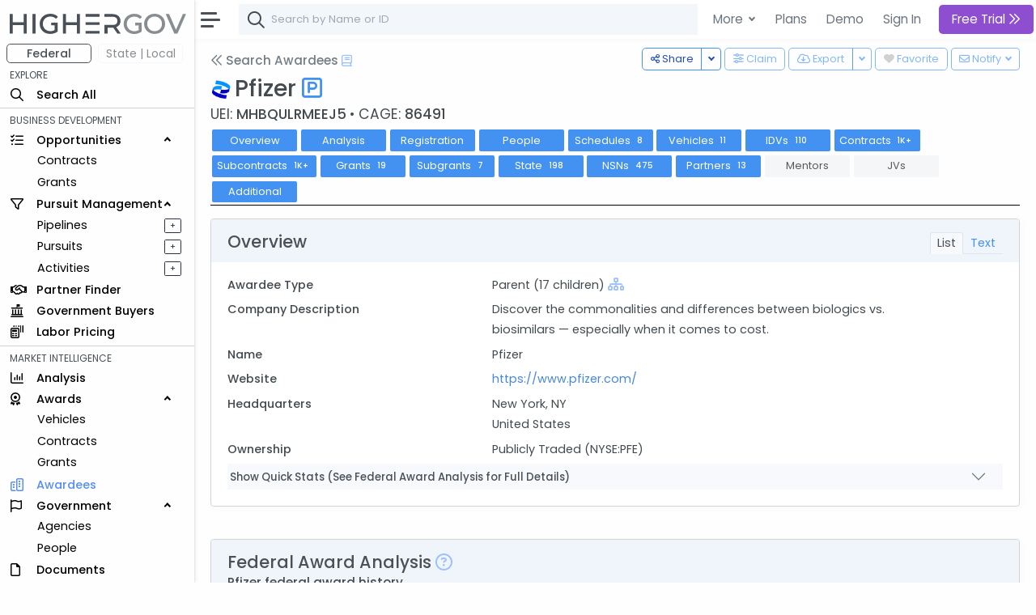

--- FILE ---
content_type: text/html; charset=utf-8
request_url: https://www.highergov.com/awardee/pfizer-inc-10000058/
body_size: 18521
content:
 

<!DOCTYPE html>
<html lang="en">

<head>
<meta charset="utf-8">
<meta http-equiv="X-UA-Compatible" content="IE=edge">
<meta name="viewport" content="width=device-width, initial-scale=1, shrink-to-fit=no">
<meta name="application-name" content="HigherGov">

<link rel="canonical" href="https://www.highergov.com/awardee/pfizer-inc-10000058/"/>

<meta name="robots" content="noarchive">



<title>Pfizer Profile</title>


<meta name="description" content="Pfizer (UEI MHBQULRMEEJ5, CAGE 86491) based in New York NY federal contracts, grants, registrations, vehicles, partnerships, and analysis">





<link rel="icon" href="/static/favicon.png"/>
<link rel="shortcut icon" href="/static/favicon.png">




<link rel="preload" href="https://cdn.jsdelivr.net/gh/HigherGov/icons@main/custom-icons.woff2" as="font" type="font/woff2" crossorigin>
<link rel="preconnect" href="https://fonts.gstatic.com" crossorigin>
<link rel="preconnect" href="https://cdn.jsdelivr.net/" crossorigin>
<!--
<link rel="preload" href="https://fonts.gstatic.com/s/poppins/v20/pxiByp8kv8JHgFVrLDz8Z1xlFQ.woff2" as="font" type="font/woff2" crossorigin>
<link rel="preload" href="https://fonts.gstatic.com/s/poppins/v20/pxiEyp8kv8JHgFVrJJfecg.woff2" as="font" type="font/woff2" crossorigin>
<link rel="preload" href="https://fonts.gstatic.com/s/poppins/v20/pxiByp8kv8JHgFVrLGT9Z1xlFQ.woff2" as="font" type="font/woff2" crossorigin>
-->

<link rel="stylesheet" href="https://d2uph33pm9zbn3.cloudfront.net/custom-icons-v1.css">
<link rel="stylesheet" href="https://d2uph33pm9zbn3.cloudfront.net/datatables.min.css"/> 

<!--<link class="js-stylesheet" href="/static/css/light-gemini_live20_uncompressed.css " rel="stylesheet">-->
<link rel="stylesheet" href="https://d2uph33pm9zbn3.cloudfront.net/light-gemini_live20.css" />
<link href="https://fonts.googleapis.com/css2?family=Poppins:wght@300;400;500&display=swap" rel="stylesheet" >




<script src="/static/CACHE/js/output.ceb7d539a06b.js" defer></script>
<script src="https://cdnjs.cloudflare.com/ajax/libs/Chart.js/3.6.0/chart.min.js" defer></script> 
<script src="https://cdn.jsdelivr.net/npm/chartjs-plugin-stacked100@1.0.0" defer></script>
<script src="https://d2uph33pm9zbn3.cloudfront.net/chart-treemap.js" defer></script> 


 

<script src="https://cdn.jsdelivr.net/npm/bootstrap@5.0.2/dist/js/bootstrap.bundle.min.js" integrity="sha384-MrcW6ZMFYlzcLA8Nl+NtUVF0sA7MsXsP1UyJoMp4YLEuNSfAP+JcXn/tWtIaxVXM" crossorigin="anonymous" defer></script>
<script src="https://cdnjs.cloudflare.com/ajax/libs/jquery/4.0.0-beta/jquery.min.js" defer></script> 
<script src="https://d2uph33pm9zbn3.cloudfront.net/datatables.min.js" defer></script>

<script src="https://cdn.jsdelivr.net/npm/simplebar@5.3.3/dist/simplebar.min.js" defer></script>
<script src="https://cdn.jsdelivr.net/npm/@tarekraafat/autocomplete.js@10.2.6/dist/autoComplete.min.js" defer></script>
<script src="/static/CACHE/js/output.67ac92f32f8a.js" defer></script>




<script>
csrf = 'P9G4He0sFoUXgMP3vogk572izjtJbMCUblzmXyZP6Zp9Mq7fI0QJx3gOrXdp9fmu'
no_auth = false
no_premium_access = false 
signed_in =  false 
user_name = ""
user_email = ""
show_chat =   false  
enable_expander = false
</script>

<!-- Global site tag (gtag.js) - Google Analytics -->
<script async src="https://www.googletagmanager.com/gtag/js?id=G-4F7FX0KBED"></script> 
<script>
  window.dataLayer = window.dataLayer || [];
  function gtag(){dataLayer.push(arguments);}
  gtag('js', new Date());
  gtag('config', 'G-4F7FX0KBED');
</script>

</head>

  <body data-theme="light" data-layout="fluid" data-sidebar-position="left" data-sidebar-behavior="sticky" >

    
      
         
<style>
  .modal-backdrop
{
    opacity:0.85 !important;
}
</style>

<div class="modal fade" id="staticBackdrop" data-bs-backdrop="static" data-bs-keyboard="false" tabindex="-1" aria-labelledby="staticBackdropLabel" aria-hidden="true">
  <div class="modal-dialog modal-dialog-centered modal-lg">
    <div class="modal-content bg-secondary" style="border:2px solid white; ">
      <div class="modal-body" style="background:#293042">

        <img src="/static/highergov_logo_dark.svg" class="d-inline-block" style="max-height:15px; margin-bottom:10px" alt="HigherGov Logo"/>
        <div class="float-end"><a class="text-white text-decoration-none" href="/signin/">Sign In</a></div>
        <div class="display-2 text-white mb-3">Tools to Win. <br> </div> 

        <div class="display-7 text-white ">Powerful Market Intelligence</div>
        <div class="display-7 text-white mt-1">Leading Business Development Tools</div>
        <div class="display-7 text-white mt-1">Subscribers awarded $225 Billion Last 12 Months </div>

        <br>

        <h5 class="fst-italic">You've used all of your free views. </h5>

        <div class="d-none d-md-inline-block">
        <a href="/signup/?rc=modal2" class="btn  btn-outline-light btn-lg fw-bold" style="padding-top:10px; padding-bottom:10px;" role="button">Start Free Trial <i class="fa-kit fa-chevrons-right"></i>
        </a>
        <a href="/demo/?utm_content=modal2" class="btn btn-outline-light btn-lg" style="padding-top:10px; padding-bottom:10px; margin:5px; border:none" role="button">Schedule Demo</a>
      </div>

      <div class="d-inline-block d-md-none">
        <a href="/signup/?rc=modal2" class="btn  btn-outline-light btn-sm" style="padding-top:5px; padding-bottom:5px;" role="button">Start Free Trial</a>
        <a href="/demo/?utm_content=modal2" class="btn btn-outline-light btn-sm" style="padding-top:5px; padding-bottom:5px; margin:5px; border:none" role="button">Schedule Demo</a>
      </div>

      </div>
    </div>
  </div>
</div>



      
    

    

  <!-- Modal for Hierarchy-->
  <div class="modal fade" id="exampleModal" tabindex="-1" aria-labelledby="exampleModalLabel" aria-hidden="true">
    <div class="modal-dialog modal-lg">
      <div id="hierarchy">
      </div>
    </div>
  </div>
  
  <!-- Modal for Lifecyle-->
  <div class="modal fade" id="lifecycleModal" tabindex="-1">
    <div class="modal-dialog modal-lg">
      <div id="lifecycle">
      </div>
    </div>
  </div>

  <!-- Modal for Show More (Used when normal expanding text is not possible)-->
  <div class="modal fade" id="showMoreModal" tabindex="-1" aria-labelledby="showMoreModal" aria-hidden="true">
    <div class="modal-dialog modal-lg">
      <div class="modal-content">
        <div class="modal-header">
          <h5 class="modal-title">Description</h5>
          <button type="button" class="btn-close" data-bs-dismiss="modal" aria-label="Close"></button>
        </div>
        <div class="modal-body" id="show_more">
  
        </div>
      </div>
    </div>
  </div>

  <div id="modal_placeholder">
  </div>
  <div id="modal_placeholder2">
  </div>


  <!-- Modal for Mobile Search-->
  <div class="modal fade" id="mobileSearchModal" tabindex="-1" aria-labelledby="mobileSearchModal" aria-hidden="true">
    <div class="modal-dialog modal-lg">
      <div class="modal-content">
        <div class="modal-header">
          <h5 class="modal-title" id="exampleModalLabel">Search</h5>
          <button type="button" class="btn-close" data-bs-dismiss="modal" aria-label="Close"></button>
        </div>
        <div class="modal-body">
  
          <div id="hierarchy_interior">

          </div>
        </div>
      </div>
    </div>
  </div>

<!-- Toast -->
<div class="position-fixed bottom-0 end-0 p-3" style="z-index: 1001; ">
  <div id="liveToast" class="toast hide" role="alert" aria-live="assertive" aria-atomic="true" data-bs-delay="10000" data-bs-animation="true" style="border: 4px solid #293042;">
    <div class="toast-header">
      <strong class="me-auto" id="toast_header"> HigherGov </strong>
      <button type="button" class="btn-close" data-bs-dismiss="toast" aria-label="Close"></button>
    </div>
    <div class="toast-body" id="toast_body">
    </div>
  </div>
</div>

    <div class="wrapper" >
      <nav id="sidebar" class="sidebar " >
        <div class="sidebar-content js-simplebar"  >
          <a class="sidebar-brand" style = "padding-top:12px; padding-bottom:10px; padding-left:12px" href="/">
            
            <img src="/static/highergov_logo.svg" class="d-inline" style="height:25px" alt="HigherGov Logo"/>
            
            
          </a>
  
          <ul class="sidebar-nav">
            <div id="fedbar" style=" display:block ">

              <div class="row pt-0" style="max-width:250px">
                <div class="col ms-2 me-0 pe-1 ">
                  <button style="min-width:100%; font-size: 14px" type="button w-100" class="btn btn-outline-secondary pt-0 pb-0 fw-bold">Federal</button>
                </div>
                
                <div class="col me-0 me-0 ps-1" data-bs-toggle="tooltip" data-bs-html="true" title="Please Sign In" data-bs-placement="right">
                  <button style="min-width:100%; font-size: 14px" type="button w-100" class="btn btn-outline-secondary p-0 border-light disabled" >State | Local</button>
                </div>
                
              </div>
              
              
              <li style="padding-top:4px" class="sidebar-header">EXPLORE</li>

              <li class="sidebar-item nav_all">
                <a class="sidebar-link nav_all" href="/all/">
                  <i class="align-middle fa-kit fa-magnifying-glass" style="font-size: 1rem"></i>
                  <span class="align-middle">Search All</span>
                </a>
              </li>
 


              <hr class="mt-1 mb-1">
              <li class="sidebar-header">BUSINESS DEVELOPMENT</li>
              <li class="sidebar-item nav_contract-opportunity nav_contract-forecast nav_grant-opportunity nav_sbir-opportunity nav_dibbs-opportunity">
                <a data-bs-target="#opportunities" data-bs-toggle="collapse" class="sidebar-link" style="width:240px">
                  <i class="align-middle fa-kit fa-list-check" style="font-size: 1rem"></i> <span class="align-middle">Opportunities</span>
                </a>

                <ul id="opportunities" class="sidebar-dropdown list-unstyled collapse show">
                  <li class="sidebar-item nav_contract-opportunity nav_contract-forecast nav_dibbs-opportunity"><a class="sidebar-link " href="/contract-opportunity/">Contracts</a></li>
                  <li class="sidebar-item nav_grant-opportunity nav_sbir-opportunity"><a class="sidebar-link" href="/grant-opportunity/">Grants</a></li>
                </ul>
              </li>
              
              <li class="sidebar-item nav_pursuit nav_pipeline">
                <a data-bs-target="#bd" data-bs-toggle="collapse" class="sidebar-link" style="width:240px">
                  <i class="align-middle fa-kit fa-filter" style="font-size: 1rem"></i> <span class="align-middle">Pursuit Management</span>
                </a>
                <ul id="bd" class="sidebar-dropdown list-unstyled collapse show">
              
                  <li class="sidebar-item d-inline-block nav_pipeline">
                    
                    <a style="padding-right:.5rem" class="sidebar-link" data-bs-toggle="tooltip" data-bs-html="true" title="Please Sign In" data-bs-placement="right">Pipelines</a>
                    
                  </li>
              
                  <a type="button" data-bs-toggle="tooltip" data-bs-html="true"  title="Please Sign In"  data-bs-placement="right" style="font-size: 70%; float:right; margin-left:4rem; margin-top:5px; margin-right:1rem"  class="btn btn-sm btn-outline-dark  px-0 py-0">&#160; + &#160;</a>
              
                  <li class="sidebar-item nav_pursuit d-inline-block">
                    
                    <a style="padding-right:.5rem" class="sidebar-link" data-bs-toggle="tooltip" data-bs-html="true" title="Please Sign In" data-bs-placement="right">Pursuits</a>
                    
                  </li>
              
                  <a type="button" data-bs-toggle="tooltip" data-bs-html="true"  title="Please Sign In"  data-bs-placement="right" style="font-size: 70%; float:right;  margin-left:4rem; margin-top:5px; margin-right:1rem"  class="btn btn-sm btn-outline-dark  px-0 py-0">&#160; + &#160;</a>
              
                  <li class="sidebar-item nav_activity d-inline-block">
                    
                    <a style="padding-right:.5rem" class="sidebar-link" data-bs-toggle="tooltip" data-bs-html="true" title="Please Sign In" data-bs-placement="right">Activities</a>
                    
                  </li>
              
                  <a type="button" data-bs-toggle="tooltip" data-bs-html="true"  title="Please Sign In"  data-bs-placement="right" style="font-size: 70%; float:right;  margin-left:4rem; margin-top:5px; margin-right:1rem"  class="btn btn-sm btn-outline-dark  px-0 py-0">&#160; + &#160;</a>
                           
                </ul>
              </li>

              <li class="sidebar-item nav_partner-finder">
                
                <a class="sidebar-link">
                  <i class="align-middle fa-kit fa-handshake" style="font-size: 1rem; margin-right:8px"></i> <span class="align-middle" data-bs-toggle="tooltip" data-bs-html="true" title="Please Sign In" data-bs-placement="right">Partner Finder</span>
                </a>
                
              </li>


              <li class="sidebar-item nav_government-buyer">
                
                <a class="sidebar-link">
                  <i class="align-middle fa-kit fa-landmark-flag" style="font-size: 1rem; margin-right:12px"></i> <span class="align-middle" data-bs-toggle="tooltip" data-bs-html="true" title="Please Sign In" data-bs-placement="right">Government Buyers</span>
                </a>
                
              </li>



              <li class="sidebar-item nav_labor-pricing d-inline-block">
                <a class="sidebar-link labor-pricing" href="/labor-pricing/">
                  <i class="align-middle fa-kit fa-scanner-keyboard" style="font-size: 1rem"></i> <span class="align-middle">Labor Pricing</span>
                </a>
              </li>

              <hr class="mt-1 mb-1">
              <li class="sidebar-header">MARKET INTELLIGENCE</li>
              
              <li class="sidebar-item nav_analysis">
                
                <a class="sidebar-link">
                  <i class="align-middle fa-kit fa-chart-column" style="font-size: 1rem"></i> <span class="align-middle" data-bs-toggle="tooltip" data-bs-html="true" title="Please Sign In" data-bs-placement="right">Analysis</span>
                </a>
                
              </li>


              
              <li class="sidebar-item nav_vehicle nav_idv nav_contract nav_subcontract nav_grant nav_subgrant">
                <a data-bs-target="#awards" data-bs-toggle="collapse" class="sidebar-link" style="width:240px">
                  <i class="align-middle fa-kit fa-award" style="font-size: 1rem; margin-right:16px"></i> <span class="align-middle">Awards</span>
                </a>
                <ul id="awards" class="sidebar-dropdown list-unstyled collapse show">
                  <li class="sidebar-item nav_vehicle"><a class="sidebar-link" href="/vehicle/">Vehicles</a></li>
                  <li class="sidebar-item nav_idv nav_contract nav_subcontract"><a class="sidebar-link" href="/contract/">Contracts</a></li>
                  <li class="sidebar-item nav_grant nav_subgrant"><a class="sidebar-link" href="/grant/">Grants</a></li>
                </ul>
              </li>
              

              <li class="sidebar-item nav_awardee">
                <a class="sidebar-link nav_awardee" href="/awardee/">
                  <i class="align-middle fa-kit fa-buildings" style="font-size: 1rem"></i> <span class="align-middle">Awardees</span>
                </a>
              </li>

              <li class="sidebar-item nav_agency nav_people">
                <a data-bs-target="#government" data-bs-toggle="collapse" class="sidebar-link" style="width:240px">
                  <i class="align-middle fa-kit fa-flag" style="font-size: 1rem; margin-right:14px"></i> <span class="align-middle">Government</span>
                </a>
                <ul id="government" class="sidebar-dropdown list-unstyled collapse show">
                  <li class="sidebar-item nav_agency"><a class="sidebar-link" href="/agency/">Agencies</a></li>
                  <li class="sidebar-item nav_people"><a class="sidebar-link" href="/people/">People</a></li>
                </ul>
              </li>
              
              <li class="sidebar-item nav_document">
                <a class="sidebar-link nav_document" href="/document/">
                  <i class="align-middle fa-kit fa-file" style="font-size: 1rem; margin-right:16px"></i> <span class="align-middle">Documents</span>
                </a>
              </li>
              



              <li class="sidebar-item nav_defense-program nav_it-program nav_assistance nav_product-pricing nav_naics nav_nsn nav_nia nav_psc nav_protest nav_budget">
                <a data-bs-target="#multi" data-bs-toggle="collapse" class="sidebar-link collapsed nav_defense-program nav_it-program nav_assistance nav_product-pricing nav_nsn nav_naics nav_nia nav_psc nav_protest nav_budget" aria-expanded="false">
                  <i class="align-middle fa-kit fa-tags" style="font-size: 1rem"></i>
                  <span class="align-middle">Reference</span>
                </a>
              
                <ul id="multi" class="sidebar-dropdown list-unstyled collapse nav_defense-program nav_it-program nav_assistance nav_product-pricing nav_naics nav_nsn nav_nia nav_psc nav_protest nav_budget hide" data-bs-parent="#sidebar" style="">
                  
                  <li class="sidebar-item ">
                    <a data-bs-target="#multi-2" data-bs-toggle="collapse" class="sidebar-link nav_defense-program nav_it-program nav_assistance nav_product-pricing collapsed" aria-expanded="false">
                      Programs
                    </a>
                    <ul id="multi-2" class="sidebar-dropdown list-unstyled nav_defense-program nav_it-program nav_assistance nav_product-pricing collapse" style="">
                      <li class="sidebar-item nav_defense-program"><a class="sidebar-link" href="/defense-program/">Defense</a></li>
                      <li class="sidebar-item nav_it-program"><a class="sidebar-link" href="/it-program/">IT</a></li>
                      <li class="sidebar-item nav_assistance"><a class="sidebar-link" href="/assistance/">Grant</a></li>
                      <li class="sidebar-item nav_product-pricing"><a class="sidebar-link" href="/product-pricing/">SEWP</a></li>

                    </ul>
                  </li>

                  <li class="sidebar-item">
                    <a data-bs-target="#multi-3" data-bs-toggle="collapse" class="sidebar-link sidebar-item nav_naics nav_nsn nav_nia nav_psc  collapsed" aria-expanded="false">
                      Classifications
                    </a>
                    <ul id="multi-3" class="sidebar-dropdown list-unstyled nav_naics nav_nia nav_psc nav_nsn collapse" style="">
                      <li class="sidebar-item nav_naics"><a class="sidebar-link" href="/naics/">NAICS</a></li>
                      <li class="sidebar-item nav_nia"><a class="sidebar-link" href="/nia/">NIA</a></li>
                      <li class="sidebar-item nav_nsn"><a class="sidebar-link" href="/nsn/">NSN</a></li>
                      <li class="sidebar-item nav_psc"><a class="sidebar-link" href="/psc/">PSC</a></li>
                    </ul>
                  </li>
                  <li class="sidebar-item nav_budget">
                    <a class="sidebar-link" href="/budget/">DoD Budget</a>
                  </li>

                  <!-- Protests link added here -->
                  <li class="sidebar-item nav_protest">
                    <a class="sidebar-link" href="/protest/">Protests</a>
                  </li>
                </ul>
              </li>

               
              <li class="sidebar-item nav_transaction nav_investor nav_advisor">
                <a data-bs-target="#capital_markets" data-bs-toggle="collapse" class="nav_transaction nav_investor nav_advisor sidebar-link collapsed" style="width:240px">
                  <i class="align-middle fa-kit fa-money-bills" style="font-size: 1rem; margin-right:8px"></i> <span class="align-middle"> Capital Markets</span>
                </a>
                <ul id="capital_markets" class="nav_transaction nav_investor nav_advisor sidebar-dropdown list-unstyled collapse hide">

                  
                  <li class="sidebar-item nav_transaction"><a class="sidebar-link" data-bs-toggle="tooltip" data-bs-html="true" title="Please Sign In" data-bs-placement="right">M&A Transactions</a></li>
                  

                  
                  <li class="sidebar-item nav_investor"><a class="sidebar-link" data-bs-toggle="tooltip" data-bs-html="true" title="Please Sign In" data-bs-placement="right">Investors</a></li>
                                


                  
                  <li class="sidebar-item nav_advisor"><a class="sidebar-link" data-bs-toggle="tooltip" data-bs-html="true" title="Please Sign In" data-bs-placement="right">Advisors</a></li>
                  

                </ul>
              </li>
               


              <hr class="mt-1 mb-1">
              <li class="sidebar-header">TOOLS</li>
                           

              
              <a class="sidebar-link">
                <i class="align-middle fa-kit fa-cloud-arrow-down" style="font-size: 1rem; margin-right:8px"></i> <span class="align-middle" data-bs-toggle="tooltip" data-bs-html="true" title="Please Sign In" trigger="hover" data-bs-placement="right">Downloads</span>
              </a>
              
              
               

              
              <a class="sidebar-link">
                <i class="align-middle fa-kit fa-brightness" style="font-size: 1rem"></i> <span class="align-middle" data-bs-toggle="tooltip" data-bs-html="true" title="Please Sign In" data-bs-placement="right">FOIA</span>
              </a>
              
                            
              <li class="sidebar-item nav_news">
                <a rel="nofollow" class="sidebar-link nav_news" href="/news/">
                  <i class="align-middle fa-kit fa-newspaper" style="font-size: 1rem"></i>
                  <span class="align-middle">News+</span>
                </a>
              </li>
               

              
              
              <a class="sidebar-link">
                <i class="align-middle fa-kit fa-box-archive" style="font-size: 1rem"></i> <span class="align-middle" data-bs-toggle="tooltip" data-bs-html="true" title="Please Sign In" data-bs-placement="right">Saved Searches</span>
              </a>
              
              


              
              <a class="sidebar-link">
                <i class="align-middle fa-kit fa-heart" style="font-size: 1rem"></i> <span class="align-middle" data-bs-toggle="tooltip" data-bs-html="true" title="Please Sign In" data-bs-placement="right">Favorites</span>
              </a>
              



              <li class="sidebar-item nav_docs">
                 
                <a class="sidebar-link nav_docs" href="https://docs.highergov.com/" target="_blank">
                

                  <i class="align-middle fa-kit fa-book" style="font-size: 1rem"></i> <span class="align-middle">Help Docs &nbsp;<i class="fa-kit fa-arrow-up-right-from-square" style="font-size: .75rem"></i>
                  </span>
                </a>
              </li>

            </div>

            <div id="sledbar" style=" display:none ">

              <div class="row pt-0" style="max-width:250px">

                <div class="col ms-2 me-0 pe-1 ">
                  <button style="min-width:100%; font-size: 14px" type="button w-100" class="btn btn-outline-secondary pt-0 pb-0 border-light" onclick="document.getElementById('sledbar').style.display = 'none'; document.getElementById('fedbar').style.display = 'block'; toggle_sled('False')">Federal</button>
                </div>

              
                <div class="col me-0 me-0 ps-1" data-bs-toggle="tooltip" data-bs-html="true" title="Please Sign In" data-bs-placement="right">
                  <button style="min-width:100%; font-size: 14px" type="button w-100" class="btn btn-outline-secondary p-0 border-light disabled" >State | Local</button>
                </div>
                

              </div>
             
              

            </div>
            
          </ul>
        </div>
      </nav>
      <div id="main-area" class="main">
        <nav class="navbar navbar-expand navbar-light navbar-bg d-print-none">
          <a class="sidebar-toggle">
            <i class="hamburger align-self-center"></i>
          </a>

          <div class="d-none d-md-inline-block form-inline">
            <form class="input-group input-group-navbar" id="quicksearch_desktop" style="position:relative;">
              <i class="fa-kit fa-magnifying-glass" style="position:absolute; font-size: 1.3rem; margin-left:10px; margin-top: 10px;"></i>
              <input class="form-control" id="autoComplete" type="text" spellcheck=false autocorrect="off" autocomplete="off" autocapitalize="off" maxlength="2048" tabindex="1" onkeydown="search(KeyboardEvent.code)" style="padding-left: 40px;">  
            </form>
          </div>
          
          
          <form class="d-inline-block d-md-none mobile-search-toggle">
            <div class="input-group">
              <button class="btn mt-1" type="button" data-bs-toggle="modal" data-bs-target="#mobileSearchModal" id="show-mobile-search-bar" style="padding:1 0 0 0 "><i class="fa-kit fa-magnifying-glass" style="font-size: 1.3rem"></i></button>
              </div>
          </form>

           
          <div class="navbar-collapse">
            <ul class="navbar-nav navbar-align">

              <div class="dropdown d-none d-lg-block">
                <a class="btn btn-lg dropdown-toggle shadow-none" href="#" role="button" id="dropdownMenuLink" data-bs-toggle="dropdown" aria-expanded="false" style="margin:3px; padding-right:4px; border:none; font-weight:400">
                  More
                </a>
    
                <ul class="dropdown-menu" aria-labelledby="dropdownMenuLink">

                  <li class="ps-3 fw-bold">SOLUTIONS FOR </li>
                  <li><a rel="nofollow" class="dropdown-item" href="/for-contractors/">Contractors</a></li>
                  <li><a rel="nofollow" class="dropdown-item" href="/for-grant-recipients/">Grant Recipients</a></li>
                  <li><a rel="nofollow" class="dropdown-item" href="/for-consultants/">Consultants</a></li>
                  <li><a rel="nofollow" class="dropdown-item" href="/for-investors-banks/">Investors and Banks</a></li>
                  <li><a rel="nofollow" class="dropdown-item" href="/for-government-agencies/">Government Agencies</a></li>
                  <li><hr class="dropdown-divider"></li>
                  <li class="ps-3 fw-bold">FEATURES </li>
                  <li><a class="dropdown-item" href="/market-intelligence/">Market Intelligence</a></li>
                  <li><a rel="nofollow" class="dropdown-item" href="/government-crm/">CRM</a></li>
                  <li><a rel="nofollow" class="dropdown-item" href="/capital-markets/">Capital Markets</a></li>
                  <li><a rel="nofollow" class="dropdown-item" href="/big-data-ai/">Big Data & AI</a></li>
                  <li><hr class="dropdown-divider"></li>
                  <li class="ps-3 fw-bold">LEARN MORE </li>
                  <li><a class="dropdown-item" href="/pricing/">Pricing</a></li>

                </ul>
              </div>
            
              <a href="/pricing/" class="btn btn-lg shadow-none d-none d-lg-block" style="margin:3px; border:none; font-weight:400; padding-right:2px" role="button">Plans</a>
              <a href="/demo/" class="btn btn-lg shadow-none d-none d-lg-block" style="margin:3px; border:none; font-weight:400; padding-right:2px" role="button">Demo</a>
              <a rel="nofollow" href="/signin/" class="btn btn-lg shadow-none" style="margin:3px; border:none; font-weight:400" role="button">Sign In</a>
              

              
                <a href="/signup/?rc=top_new"
                  class="btn btn-lg btn-primary btn-subscribe" style="margin:3px; border:none;" role="button">
                  
                    Free Trial
                  
                  <i class="fa-kit fa-chevrons-right"></i>
                </a>
              


            </ul>

          </div>        
          

        </nav>


        <main class="content copyright_highergov">

          <div class="container-fluid p-0" style="margin-top:63px">
  
            


 





<div class="btn-group float-end mt-n1 ms-1" data-bs-toggle="tooltip" data-bs-html="true" data-bs-placement="top" data-bs-boundary="window" data-bs-delay="200" title="Please Sign In" >
  <button type="button" class="btn btn-outline-primary btn-sm-md dropdown-toggle" data-bs-toggle="dropdown"  disabled>
    <i class="fa-kit fa-envelope"></i> <div class="d-none d-md-inline-block" > Notify</div>
  </button>
  <ul class="dropdown-menu" >
    <li><a class="dropdown-item" onclick="save_search_notify('contractors', 'contract', 'Contracts')">New Contract Awards</a></li>
    <li><a class="dropdown-item" onclick="save_search_notify('contractors', 'grant', 'Grants')">New Grant Awards</a></li>
  </ul>
</div>


<!--Handle Downloading -->
<div class="float-end mt-n1" data-bs-toggle="tooltip" data-bs-html="true" data-bs-placement="bottom" data-bs-delay="200"   title="Please Sign In" >
  <button class="btn btn-outline-primary btn-sm-md" onclick="document.getElementById('heart').checked ^= 1;follow_toggle(document.getElementById('heart').checked, key, table, 'P9G4He0sFoUXgMP3vogk572izjtJbMCUblzmXyZP6Zp9Mq7fI0QJx3gOrXdp9fmu')" disabled>
    <input class="d-none heart" type="checkbox" id="heart" disabled >
      <label class="heart" for="heart"><i class="fa-kit fa-heart-full"></i></label>

      <div class="d-none d-md-inline-block"> Favorite</div>
  </button>
</div>






<div class="btn-group float-end mt-n1 mx-1 " data-bs-toggle="tooltip" data-bs-html="true" data-bs-boundary="document" data-bs-placement="top" data-bs-delay="200"   title="Please Sign In" >
  <button type="button" class="btn btn-outline-primary btn-sm-md d-none d-md-inline-block" onclick="downloadFile('P9G4He0sFoUXgMP3vogk572izjtJbMCUblzmXyZP6Zp9Mq7fI0QJx3gOrXdp9fmu',table, typeof search_params !== 'undefined' ? search_params : {}, 'csv', download_params)" disabled><i class="fa-kit fa-cloud-arrow-down"></i>
    <div class="d-none d-md-inline-block"> Export</div>
  </button>
  <button type="button" class="btn btn-outline-primary btn-sm-md dropdown-toggle dropdown-toggle-split d-none d-md-inline-block" data-bs-toggle="dropdown" aria-expanded="false" disabled>
    <span class="visually-hidden">Toggle Dropdown</span>
  </button>
  <ul class="dropdown-menu">
    <li><a class="dropdown-item" onclick="downloadFile('P9G4He0sFoUXgMP3vogk572izjtJbMCUblzmXyZP6Zp9Mq7fI0QJx3gOrXdp9fmu',table, typeof search_params !== 'undefined' ? search_params : {}, 'csv', download_params)">CSV</a></li>
    <li><a class="dropdown-item" onclick="downloadFile('P9G4He0sFoUXgMP3vogk572izjtJbMCUblzmXyZP6Zp9Mq7fI0QJx3gOrXdp9fmu',table, typeof search_params !== 'undefined' ? search_params : {}, 'xlsx', download_params)">Excel</a></li>

  </ul>
</div>









<div class="float-end" data-bs-toggle="tooltip" data-bs-html="true" data-bs-placement="top" data-bs-delay="200"   title="Please Sign In" >
  <a type="button" style="margin-bottom:3px" disabled  class="btn btn-outline-primary btn-sm-md ms-1 mt-n1 d-none d-md-inline disabled" href="/account/"><i class="fa-kit fa-sliders"></i>
    <div class="d-none d-md-inline-block"> Claim</div>
  </a>
</div>
<div class="btn-group float-end mt-n1 " data-bs-toggle="tooltip" data-bs-html="true" data-bs-placement="top" data-bs-delay="200"  title="Copy link, email, or tweet">
  <button type="button" class="btn btn-outline-primary btn-sm-md d-none d-md-inline" onclick="copyLinkClipboard()"><i class="fa-kit fa-share-nodes"></i>
    <div class="d-none d-md-inline-block"> Share</div>
  </button>
  <button type="button" class="btn btn-outline-primary btn-sm-md dropdown-toggle dropdown-toggle-split d-none d-md-inline" data-bs-toggle="dropdown" aria-expanded="false">
    <span class="visually-hidden">Toggle Dropdown</span>
  </button>
  <ul class="dropdown-menu">
    <li><a class="dropdown-item" onclick="copyLinkClipboard()"><i class="fa-kit fa-link"></i> Copy URL</a></li>
    <li><a class="dropdown-item" onclick="createLinkEmail()"><i class="fa-kit fa-envelope"></i> Email</a></li>
    <li><a class="dropdown-item" onclick="createTweet()">
      
      <i class="fa-kit fa-x-twitter"></i>
      
     Tweet</a></li>
  </ul>
</div>

<!--Header-->
<a class="h5 mb-4 text-muted d-inline" href="/awardee/"><i class="fa-kit fa-chevrons-left text-muted pb-1"></i> Search Awardees</a>






 
<a href="https://docs.highergov.com/market-intelligence/research-federal-contractors-and-grant-recipients#awardee-overview" target="_blank" data-bs-toggle="tooltip" data-bs-html="true" title="Open Help Docs"><i class="fa-kit fa-book text-info"></i></a> 


<div class="h1 mb-2 mt-1">
  <h1 class="d-inline h1"> <img src="https://gemini-images.s3.amazonaws.com/logo/10000058.png" style="max-height:30px; max-width:30px" class="d-inline pe-1" alt="Pfizer Logo" loading="lazy">Pfizer </h1>
  <div class="d-inline">
    
    <i class="fa-kit fa-square-p text-primary" data-bs-toggle="tooltip" data-bs-html="true" title="Parent Awardee"></i>
    
  </div>
</div>



  <div class="mt-n2" style="font-size:120%">
    UEI:  <span class="fw-bold"> MHBQULRMEEJ5 </span>
     &#x2022 CAGE: <span class="fw-bold">86491</span>  

    

    
    
    </span>
  </div>




<!--Intrapage Nav-->
<nav class="nav sticky-top">
  <btn class="nav-item">
    <a class="nav-link btn btn-head" aria-current="page" href="#overview">Overview</a>
  </btn>
  
  <btn class="nav-item">
    <a class="nav-link btn btn-head " href="#analysis">Analysis</a>
  </btn>
  <btn class="nav-item">
    <a class="nav-link btn btn-head " href="#registration">Registration</a>
  </btn>
  
  <btn class="nav-item">
    <a class="nav-link btn btn-head" id="contacts_nav" href="#people">People <span class="badge bg-light hide-empty" id="contacts_pill">-</span></a>
  </btn>
  
  <btn class="nav-item">
    <a class="nav-link btn btn-head  " href="#schedules">Schedules <span class="badge  bg-primary  hide-empty" id="schedules_pill">8</span></a>
  </btn>
  <btn class="nav-item">
    <a class="nav-link disabled btn btn-head" id="vehicles_nav"  href="#vehicle">Vehicles <span class="badge bg-light hide-empty" id="vehicles_pill">-</span></a>
  </btn>
  <btn class="nav-item">
    <a class="nav-link disabled btn btn-head" id="idvs_nav"  href="#idvs">IDVs <span class="badge bg-light hide-empty" id="idvs_pill">-</span></a>
  </btn>
  <btn class="nav-item">
    <a class="nav-link disabled btn btn-head" id="contracts_nav"  href="#contracts">Contracts <span class="badge bg-light hide-empty" id="contracts_pill">-</span></a>
  </btn>
  <btn class="nav-item">
    <a class="nav-link disabled btn btn-head" id="subcontracts_nav" href="#subcontracts"><span class="d-none d-sm-inline">Subcontracts</span><span class="d-sm-none d-inline">Subs</span> <span class="badge bg-light hide-empty" id="subcontracts_pill">-</span></a>
  </btn>
  <btn class="nav-item">
    <a class="nav-link disabled btn btn-head" id="grants_nav" href="#grants">Grants <span class="badge bg-light hide-empty" id="grants_pill">-</span></a>
  </btn>
  <btn class="nav-item">
    <a class="nav-link disabled btn btn-head" id="subgrants_nav"  href="#subgrants">Subgrants <span class="badge bg-light hide-empty" id="subgrants_pill">-</span></a>
  </btn>
  
  <btn class="nav-item">
    <a class="nav-link disabled btn btn-head" id="sled_nav"  href="#state">State <span class="badge bg-light hide-empty" id="sled_pill">-</span></a>
  </btn>
  
  
  <btn class="nav-item">
    <a class="nav-link disabled btn btn-head" id="supplier_nav" href="#supplier">NSNs <span class="badge bg-light hide-empty" id ="supplier_pill"></span></a>
  </btn>  
  
  <btn class="nav-item">
    <a class="nav-link disabled btn btn-head" id="partners_nav"  href="#partners">Partners <span class="badge bg-light hide-empty" id="partners_pill">-</span></a>
  </btn>
  <btn class="nav-item">
    <a class="nav-link disabled btn btn-head" id="mps_nav"  href="#mps">Mentors <span class="badge bg-light hide-empty" id="mps_pill">-</span></a>
  </btn>
  <btn class="nav-item">
    <a class="nav-link disabled btn btn-head" id="jvs_nav"  href="#jvs">JVs <span class="badge bg-light hide-empty" id="jvs_pill">-</span></a>
  </btn>
  

  
  <btn class="nav-item">
    <a class="nav-link btn btn-head" id="addl_analysis_nav"  href="#addl_analysis">Additional <span class="badge bg-light hide-empty" id="addl_analysis_pill">-</span></a>
  </btn>
  


</nav>





  <!--

  
    
    

  
  
-->




<!--OVERVIEW-->
<div class="row">
  <div class="col-12">
    <div class="card">
      <div class="card-header">

        <div class="float-end">
          <ul class="nav nav-tabs" id="myTab" role="tablist">
            <li class="nav-item" role="presentation">
              <button class="nav-link active pt-0 pb-0 ps-2 pe-2" id="home-tab" data-bs-toggle="tab" data-bs-target="#list" type="button" role="tab" aria-controls="home" aria-selected="true">List</button>
            </li>
            <li class="nav-item" role="presentation">
              <button class="nav-link pb-0 pt-0 ps-2 pe-2" id="profile-tab" data-bs-toggle="tab" data-bs-target="#text" type="button" role="tab" aria-controls="profile" aria-selected="false">Text</button>
            </li>
          </ul>
        </div>

        <h2 class="card-title mb-1"><span id="overview"></span>Overview</h2>
      </div>
      <div class="card-body">

        <div class="tab-content border-0" id="myTabContent">

          <div class="tab-pane fade show active " id="list" role="tabpanel" aria-labelledby="home-tab">

            <div class="row row-card-text">
              <div class="col-md-4 row-card-text-label">
                 
                Awardee Type
                

              </div>
              <div class="col-md-6 text-md-right">
                 
                Parent 
                
                  
                  (17 children)
                  
                
                

                
                <i class="fa-kit fa-sitemap hierarchy" style="vertical-align:text-top; font-size:18px; line-height:100%" title="Show Hierarchy" data-bs-toggle="tooltip" data-bs-placement="top" onclick="show_hierarchy_modal('10000058', 'Contractor', 'P9G4He0sFoUXgMP3vogk572izjtJbMCUblzmXyZP6Zp9Mq7fI0QJx3gOrXdp9fmu', '/set_hierarchy/')"></i>
                
              </div>
            </div>



                              
                              <div class="row row-card-text">
                                <div class="col-md-4 row-card-text-label">
                                  
                                  Company Description
                                  
                                </div>
                                <div class="col-md-7 text-md-right">
                                  
                                  Discover the commonalities and differences between biologics vs. biosimilars — especially when it comes to cost.
                                  

                                </div>
                              </div>
                              

                              


                            
                    

                            
                    


                            

                            <div class="row row-card-text">
                              <div class="col-md-4 row-card-text-label">
                                Name
                              </div>
                              <div class="col-md-7 text-md-right">
                                Pfizer
                              </div>
                            </div>

                            

                            

                            


                            
                            <div class="row row-card-text">
                              <div class="col-md-4 row-card-text-label">
                                Website
                              </div>
                              <div class="col-md-7 text-md-right">
                                <a href="https://www.pfizer.com/" rel="nofollow" rel="noreferrer">https://www.pfizer.com/</a>
                              </div>
                            </div>
                            


                            

                              

                                
                                <div class="row row-card-text">
                                  <div class="col-md-4 row-card-text-label">
                                    Headquarters
                                  </div>
                                  <div class="col-md-7 text-md-right">
                                    New York, NY  <br>
                                     United States <br> 
                                  </div>
                                </div>
                                

                              

                            





                            
                            <div class="row row-card-text">
                              <div class="col-md-4 row-card-text-label">
                                Ownership
                              </div>
                              <div class="col-md-7 text-md-right">
                                

                                

                                

                                
                                Publicly Traded (NYSE:PFE) <br>
                                

                              </div>
                            </div>
                            


                            
                            


                            



                            
                            <div class="accordion accordion-flush" id="accordionExample2">
                              <div class="accordion-item">

                                <div id="collapseTwo" class="accordion-collapse collapse" style="background-color:white" aria-labelledby="headingTwo" aria-expanded="false" data-bs-parent="#accordionExample2" >

                                  <div class="row row-card-text">
                                    <div class="col-md-4 row-card-text-label">
                                      Most Recent Award
                                    </div>
                                    <div class="col-md-6 text-md-right">
                                      
                                      Oct. 16, 2025
                                      
                                    </div>
                                  </div>


                                  
                                  <div id="key_stats_placeholder">
                                    Calculating  <div class="spinner-border text-primary" role="status"></div>
                                    
                                  </div>



                                </div>

                                <h5 class="accordion-header " id="headingTwo">
                                  <button class="accordion-button collapsed" style="height:15px" type="button" data-bs-toggle="collapse" data-bs-target="#collapseTwo" aria-expanded="false" aria-controls="collapseTwo">
                                    <span id="show_more"></span>  <b>Show Quick Stats (See Federal Award Analysis for Full Details)</b>
                                  </button>
                                </h5>

                              </div>
                            </div>

                            


                          </div>


                            <div class="tab-pane fade" id="text" role="tabpanel" aria-labelledby="profile-tab">


                      Federal  contract    and     grant  recipient 

                       PFIZER INC 

                      



                      (UEI MHBQULRMEEJ5, CAGE 86491)
                       is headquartered in New York NY.

                       Its primary registered NAICS is 325412 Pharmaceutical Preparation Manufacturing. 
                      
                          
                       The corporation
                       
                      was founded in June 1942 and
                      
                       federally registered in
                      January 2002<span id="amount_placeholder"></span>.
                      

                      

                            </div>
                  
                          </div>
          




      </div>
    </div>
  </div>
</div>













<script>
  cat = 'contractors'  //not sure if I should be using funding or awarding agency
  key = '10000058'
  update_address_bar = 'false'
  date_trend = -23
  add_values_to_description = true
  add_values_to_description_agg = true


  


</script>
  <div class="row">
    <div class="col-12">
      <div class="card">
        <div class="card-header">
          <h2 class="card-title mb-1"><span id="analysis"></span>Federal Award Analysis
            <i class="fa-kit fa-circle-question hierarchy" data-bs-html="true" data-bs-placement="top" tabindex="0" data-bs-trigger="focus" data-bs-container="body" data-bs-toggle="popover" data-bs-content="
            <b>Scope:</b> Data includes non-classified prime contracts and grants reported by the government and subcontracts and subgrants as reported by prime awardees.  Adjustments are made to aggregate related awardees, remove likely erroneous data, and to assign classifications.  <br>
            <b>Timing:</b> Data is typically available within 30 days of award except for the Department of Defense, which is typically delayed 90 days. Data is presented as of the date of obligation.<br>
            <b>Aggregation:</b> For acquired subsidiaries, data is presented on a pro forma 'past performance' basis from the date of the acquired awardees' formation. <br>
            <b>Years:</b> GFY ending September 30.</b> 
            "></i>
          </h2>
          <h3 class="mb-1 h5">Pfizer federal award history</h3>
        </div>
        <div class="card-body" style ="padding:18px; padding-bottom:0px">
  
          


<!--Outer Tabs-->
<div class="col-12">

  <div class="tab tab-primary">
    
    <ul class="nav nav-pills" role="tablist">
      <li class="nav-item"><a class="nav-link active" id="outer.funding-total" onclick="refresh_report('report','funding_total');refresh_ajax_updateFundingTrend()" href="#funding-total" data-bs-toggle="tab" role="tab">Trends</a></li>
      <li class="nav-item"><a class="nav-link" id="outer.funding-share" onclick="refresh_report('report','funding_share');refresh_ajax_updateFundingAnalysisTree();" href="#funding-share" data-bs-toggle="tab" role="tab">Shares</a></li>
      <li class="nav-item" data-bs-toggle='tooltip' data-bs-html='true' title='Please Sign In' data-bs-placement='bottom'  ><a class="nav-link disabled" id="outer.funding-trend" onclick="refresh_report('report','funding_trend');refresh_ajax_updateFundingAnalysisLine()" href="#funding-trend" data-bs-toggle="tab" role="tab">Categories</a></li>
      <li class="nav-item" data-bs-toggle='tooltip' data-bs-html='true' title='Please Sign In' data-bs-placement='bottom'  ><a class="nav-link disabled" id="outer.funding-map" onclick="refresh_report('report','funding_map');refresh_ajax_updateFundingMapHeat();refresh_ajax_updateFundingMap()" href="#funding-map" data-bs-toggle="tab" role="tab">Maps</a></li>
      <li class="nav-item" data-bs-toggle='tooltip' data-bs-html='true' title='Please Sign In' data-bs-placement='bottom'  ><a class="nav-link disabled" id="outer.vehicle-share" onclick="refresh_report('report','vehicle_share');refresh_ajax_updateVehicleShare()" href="#vehicle-share" data-bs-toggle="tab" role="tab">Vehicle Rankings</a></li>
      <li class="nav-item" data-bs-toggle='tooltip' data-bs-html='true' title='Please Sign In' data-bs-placement='bottom'  ><a class="nav-link disabled" id="outer.contractor-ranking" onclick="refresh_report('report','contractor_ranking');refresh_ajax_updateContractorRanking()" href="#contractor-ranking" data-bs-toggle="tab" role="tab">Awardee Rankings</a></li>
    </ul>

    <div class="tab-content" style="background:white; padding-top:4px; padding-left: 0px;padding-right: 0px;padding-bottom:0px; border-bottom:none; border-left:none; border-right:none; ">

      <div class="tab-pane active" id="funding-total" role="tabpanel">

        
        <div class="row d-none">  
          <div class="col-md-3">   
            
            <button class="btn" style=" text-align:center; float:right;" type="button" data-bs-toggle="dropdown" data-bs-auto-close="true" aria-expanded="false" >
              <div style="font-size:15px"><b>Total:</b> <span style="font-size:15px; width:15px; height:15px" class="spinner-border text-primary" ></span></div>
            </button>

          </div>
        </div>


        <!--Funding Trends Inner-->
        <div class="tab tab-primary">


          <div class="row mb-1">  

            <div class="col-md-3">   

              <div class="btn-group w-100" style="padding-bottom:4px">
  
                <button class="btn dropdown-toggle border" style=" overflow:hidden" type="button" data-bs-toggle="dropdown" data-bs-auto-close="true" aria-expanded="false">
                    <div class="d-inline-block"><b>Type: </b> <div id="trend_analysis.contract_grant" class="d-inline-block">All Awards</div> </div>
                </button>
              
                <ul class="dropdown-menu" >
                  <li><a class="dropdown-item contract_only_selector grant_only_selector" id="trend_analysis_both" slot='trend_analysis_both' onclick="show_all();refresh_report('category_total',this.slot, this.innerHTML)">All Awards</a></li>  <!--contract_only_selector         document.querySelectorAll('.grant_only').forEach(e => e.style.display = 'none')          document.querySelectorAll('.contract_only').forEach(e => e.style.display = 'block');-->
                  <li><a class="dropdown-item contract_only_selector" id="trend_analysis_contract" slot='trend_analysis_contract' onclick="hide_grants();refresh_report('category_total',this.slot, this.innerHTML)">Contracts</a></li>  <!--contract_only_selector         document.querySelectorAll('.grant_only').forEach(e => e.style.display = 'none')          document.querySelectorAll('.contract_only').forEach(e => e.style.display = 'block');-->
                  <li><a class="dropdown-item grant_only_selector" id="trend_analysis_grant" slot='trend_analysis_grant' onclick="hide_contracts();refresh_report('category_total',this.slot, this.innerHTML)">Grants</a></li>  <!--grant_only_selector   document.querySelectorAll('.contract_only').forEach(e => e.style.display = 'none');document.querySelectorAll('.grant_only').forEach(e => e.style.display = 'block'); -->     
                </ul>
              </div>
  
            </div>
  


            <div class="col-md-3">   
  
              <div class="btn-group w-100" style="padding-bottom:4px">
                <button class="btn dropdown-toggle border" style="overflow:hidden" type="button" data-bs-toggle="dropdown" data-bs-auto-close="true" aria-expanded="false">
                  <div class="d-inline-block"><b>Years: </b></div>
                  <div id="trend_analysis.date_trend" class="d-inline-block">10 Years</div>
                </button>
                <ul class="dropdown-menu" id="dropdown.date_trend" >
                  <li><a class="dropdown-item" slot=-3 onclick="refresh_report('date_trend',this.slot, this.innerHTML)">3 Years</a></li>
                  <li><a class="dropdown-item" slot=-5 onclick="refresh_report('date_trend',this.slot, this.innerHTML)">5 Years</a></li>
                  <li><a class="dropdown-item" slot=-10 onclick="refresh_report('date_trend',this.slot, this.innerHTML)">10 Years</a></li>
                </ul>
              </div>
  
            </div>

            <div class="col-md-3">   

              <div class="btn-group w-100" style="padding-bottom:4px" data-bs-toggle='tooltip' data-bs-html='true' title='Please Sign In' data-bs-placement='bottom'  >
                <button class="btn dropdown-toggle border disabled" style=" overflow:hidden" type="button" data-bs-toggle="dropdown" data-bs-auto-close="true" aria-expanded="false">
                  <div class="d-inline-block"><i  class="fa-kit fa-cloud-arrow-down"></i></div>
                  <div class="d-inline-block"><b>Export</b></div>
                </button>
                <ul class="dropdown-menu">
                  <li><a class="dropdown-item" onclick="document.getElementById('funding-total-tab-4').classList.add('active');copy_data('#datatable_funding_trend')">Clipboard</a></li>
                  <li><a class="dropdown-item" onclick="document.getElementById('funding-total-tab-4').classList.add('active');export_csv('#datatable_funding_trend')">CSV</a></li>
                  <li><a class="dropdown-item" onclick="document.getElementById('funding-total-tab-4').classList.add('active');export_excel('#datatable_funding_trend')">Excel</a></li>
                  <li><a class="dropdown-item" onclick="printActiveChart('funding-total-bar', stacked_bar_chart, 'funding-total-line', stacked_line_chart, 'funding-total-line100', stacked_line_chart_100)">Image</a></li>

                </ul>
              </div>
              </div>

              <div class="col-md-6">   
              </div>
  
            </div>  


          <ul class="nav nav-pills " role="tablist">
            <li class="nav-item"><a class="nav-link sub-pane active" id="funding-total-bar" onclick="refresh_report('chart_type','bar')" href="#funding-total-tab-1" data-bs-toggle="tab" role="tab"><i class="fa-kit fa-chart-simple"> </i>
                <div class="d-none d-md-inline-block"> Bar</div>
              </a>
            </li>
            <li class="nav-item"><a class="nav-link sub-pane" id="funding-total-line" onclick="refresh_report('chart_type','line')" href="#funding-total-tab-2" data-bs-toggle="tab" role="tab"><i class="fa-kit fa-chart-line"> </i>
                <div class="d-none d-md-inline-block"> Line</div>
              </a>
            </li>
            <li class="nav-item"><a class="nav-link sub-pane" id="funding-total-line100" onclick="refresh_report('chart_type','line100')" href="#funding-total-tab-3" data-bs-toggle="tab" role="tab"><i class="fa-kit fa-percent"> </i>
                <div class="d-none d-md-inline-block"> Stack</div>
              </a>
            </li>

              <li class="nav-item">
                <a class="nav-link sub-pane" id="funding-share-table" onclick="refresh_report('chart_type','table')" href="#funding-total-tab-4" data-bs-toggle="tab" role="tab"><i class="fa-kit fa-table"></i>
                  <div class="d-none d-md-inline-block"> Table</div>
                </a>
              </li>
          </ul>



          <div class="row">  

            <div class="col d-none d-md-block p-0"  id="contracts_total">
              <div class="card flex-fill shadow-none m-2 border">
                <div class="card-body p-2">
                  <div class="d-flex">
                    <div class="flex-grow-1">
                      <h4 class=" text-primary text-center mb-0" id="funding_totals_contract">$-</h3>
                      <p class="text-center">Contracts</p>
                    </div>
                  </div>
                </div>
              </div>
            </div>
            <div class="col d-none d-md-block  p-0"  id="subcontracts_total">
              <div class="card flex-fill shadow-none m-2 border">
                <div class="card-body p-2">
                  <div class="d-flex">
                    <div class="flex-grow-1">
                      <h4 class="text-info text-center mb-0" id="funding_totals_subcontract">$-</h3>
                      <p class="text-center">Subcontracts</p>
                    </div>
                  </div>
                </div>
              </div>
            </div>
            <div class="col d-none d-md-block  p-0"  id="grants_total">
              <div class="card flex-fill shadow-none m-2 border">
                <div class="card-body p-2">
                  <div class="d-flex">
                    <div class="flex-grow-1">
                      <h4 class="text-danger text-center mb-0" id="funding_totals_grant">$-</h3>
                      <p class="text-center">Grants</p>
                    </div>
                  </div>
                </div>
              </div>
            </div>
            <div class="col d-none d-md-block  p-0" id="subgrants_total">
              <div class="card flex-fill shadow-none m-2 border">
                <div class="card-body p-2">
                  <div class="d-flex">
                    <div class="flex-grow-1">
                      <h4 class="text-warning text-center mb-0" id="funding_totals_subgrant">$-</h3>
                      <p class="text-center">Subgrants</p>
                    </div>
                  </div>
                </div>
              </div>
            </div>
            <div class="col p-0" id="total_total">
              <div class="card flex-fill shadow-none m-2 border">
                <div class="card-body p-2">
                  <div class="d-flex">
                    <div class="flex-grow-1">
                      <h4 class="text-dark text-center mb-0" id="funding_totals_total">$-</h3>
                      <p class="text-center">Total</p>
                    </div>
                  </div>
                </div>
              </div>
            </div>
          </div>
  





          
          <div class="tab-content" style="background:white; border:none; padding-left:0px; padding-right:0px">

            <div class="tab-pane active" id="funding-total-tab-1" role="tabpanel">
              <div style="height:575px; ">
                <canvas id="stacked_bar_chart"> Interactive Stacked Bar Chart <span id="amount_placeholder1"></span> </canvas>
                <div class="text-center d-none" id="stacked_bar_chart_no_results">  <br><i style="font-size:50px" class="fa-kit fa-circle-exclamation"></i> <br><span style="font-size:25px"> No Results </span>   </div>
                <div style="margin-top:150px" class="d-flex justify-content-center d-none" id="stacked_bar_chart_loading">
    <div style="width:300px; height:80px;font-size:22px " class="card d-flex align-items-center justify-content-center">
        <div class="d-inline-block">
            <div class="spinner-border text-primary" style="width: 16px; height: 16px;" role="status"> <span class="visually-hidden">Calculating</span> </div> Calculating
        </div>
    </div>
</div>
              </div>
            </div>

            <div class="tab-pane" id="funding-total-tab-2" role="tabpanel">
              <div style="height:575px">
                <canvas id="stacked_line_chart">  </canvas>
                <div class="text-center d-none" id="stacked_line_chart_no_results">  <br><i style="font-size:50px" class="fa-kit fa-circle-exclamation"></i> <br><span style="font-size:25px"> No Results </span>   </div>
                <div style="margin-top:150px" class="d-flex justify-content-center d-none" id="stacked_line_chart_loading">
    <div style="width:300px; height:80px;font-size:22px " class="card d-flex align-items-center justify-content-center">
        <div class="d-inline-block">
            <div class="spinner-border text-primary" style="width: 16px; height: 16px;" role="status"> <span class="visually-hidden">Calculating</span> </div> Calculating
        </div>
    </div>
</div>
              </div>
            </div>

            <div class="tab-pane" id="funding-total-tab-3" role="tabpanel">
              <div style="height:575px">
                <canvas id="stacked_line_chart_100">  </canvas>
                <div class="text-center d-none" id="stacked_line_chart_100_no_results">  <br><i style="font-size:50px" class="fa-kit fa-circle-exclamation"></i> <br><span style="font-size:25px"> No Results </span>   </div>
                <div style="margin-top:150px" class="d-flex justify-content-center d-none" id="stacked_line_chart_100_loading">
    <div style="width:300px; height:80px;font-size:22px " class="card d-flex align-items-center justify-content-center">
        <div class="d-inline-block">
            <div class="spinner-border text-primary" style="width: 16px; height: 16px;" role="status"> <span class="visually-hidden">Calculating</span> </div> Calculating
        </div>
    </div>
</div>
              </div>
            </div>


            <div class="tab-pane" id="funding-total-tab-4" role="tabpanel">   
              <div class="table-responsive table-child">
                <table id="datatable_funding_trend" class="table responsive table-sm w-100">
                  <thead>
                    <tr>
                      <th>Year</th>
                      <th id="contracts_column">Contracts</th>
                      <th id="subcontracts_column">Subcontracts</th>
                      <th id="grants_column">Grants</th>
                      <th id="subgrants_column">Subgrants</th>
                    </tr>
                  </thead>
                </table>
              </div>
            </div>





          </div>
        </div>

      </div>

      <div class="tab-pane" id="funding-share" role="tabpanel">

        <div class="row">  

          <div class="col-md">   

            <div class="btn-group w-100" style="padding-bottom:4px">

              <button class="btn dropdown-toggle border" style=" overflow:hidden" type="button" data-bs-toggle="dropdown" data-bs-auto-close="true" aria-expanded="false">
                  <div class="d-inline-block"><b>Type: </b> <div id="funding_share.contract_grant" class="d-inline-block">Contracts</div> </div>
              </button>
            
              <ul class="dropdown-menu" >
                <li><a class="dropdown-item contract_only_selector" slot='awarding_agency_contract' onclick="hide_grants(); refresh_report('category',this.slot, 'Awarding Agency');document.getElementById('funding_share.contract_grant').innerHTML='Contracts'">Contracts</a></li>   <!--document.querySelectorAll('.grant_only').forEach(e => e.style.display = 'none');document.querySelectorAll('.contract_only').forEach(e => e.style.display = 'block');-->
                <li><a class="dropdown-item grant_only_selector" slot='awarding_agency_grant' onclick="hide_contracts();refresh_report('category',this.slot, 'Awarding Agency');document.getElementById('funding_share.contract_grant').innerHTML='Grants'">Grants</a></li>  <!--document.querySelectorAll('.contract_only').forEach(e => e.style.display = 'none');document.querySelectorAll('.grant_only').forEach(e => e.style.display = 'block');-->
              </ul>
            </div>

          </div>


          <div class="col-md">   

            <div class="btn-group w-100" style="padding-bottom:4px">

              <button class="btn dropdown-toggle border" style=" overflow:hidden" type="button" data-bs-toggle="dropdown" data-bs-auto-close="true" aria-expanded="false">
                  <div class="d-inline-block"><b>Category: </b> <div id="funding_share.category" class="d-inline-block">Awarding Agency</div> </div>
              </button>
            
              <ul class="dropdown-menu" style="overflow-y: auto; max-height: 450px;">
                <!--<li><a class="dropdown-item contract_only disabled" style="border-bottom: 1px solid rgb(236, 236, 236);">Contracts</a></li>-->
                <li><a class="dropdown-item contract_only" id='awarding_agency_contract' slot='awarding_agency_contract' onclick="refresh_report('category',this.slot, this.innerHTML)">Awarding Agency</a></li>
                <li><a class="dropdown-item contract_only" id='funding_agency_contract' slot='funding_agency_contract' onclick="refresh_report('category',this.slot, this.innerHTML)">Funding Agency</a></li>
                <li><a class="dropdown-item contract_only" id='awarding_sub_agency_contract' slot='awarding_sub_agency_contract' onclick="refresh_report('category',this.slot, this.innerHTML)">Awarding Sub-Agency</a></li>           
                <li><a class="dropdown-item contract_only" id='funding_sub_agency_contract' slot='funding_sub_agency_contract' onclick="refresh_report('category',this.slot, this.innerHTML)">Funding Sub-Agency</a></li>
                <li><a class="dropdown-item contract_only" id='award_types' slot='award_types' onclick="refresh_report('category',this.slot,this.innerHTML)">Award Type</a></li>
                <li><a class="dropdown-item contract_only" id='awardee' slot='awardee' onclick="refresh_report('category',this.slot,this.innerHTML)">Awardee</a></li>
                <li><a class="dropdown-item contract_only" id='potential_value' slot='potential_value' onclick="refresh_report('category',this.slot,this.innerHTML)">Award Size</a></li>
                <li><a class="dropdown-item contract_only" id='country' slot='country' onclick="refresh_report('category',this.slot,this.innerHTML)">Country</a></li>
                <li><a class="dropdown-item contract_only" id='defense_program' slot='defense_program' onclick="refresh_report('category',this.slot, this.innerHTML)">Defense Program</a></li>
                <li><a class="dropdown-item contract_only" id='extent_competeds' slot='extent_competeds' onclick="refresh_report('category',this.slot,this.innerHTML)">Extent Competed</a></li>
                <li><a class="dropdown-item contract_only" id='naics_code' slot='naics_code' onclick="refresh_report('category',this.slot,this.innerHTML)">NAICS</a></li>              <!--using _code to prevent duplicate with the row of the same name-->
                <li><a class="dropdown-item contract_only" id='bidders' slot='bidders' onclick="refresh_report('category',this.slot,this.innerHTML)">Number of Bidders</a></li>                
                <li><a class="dropdown-item contract_only" id='psc_code' slot='psc_code' onclick="refresh_report('category',this.slot,this.innerHTML)">PSC</a></li>
                <li><a class="dropdown-item contract_only" id='pricing_types' slot='pricing_types' onclick="refresh_report('category',this.slot,this.innerHTML)">Pricing Type</a></li>
                <li><a class="dropdown-item contract_only" id='set_aside' slot='set_aside' onclick="refresh_report('category',this.slot, this.innerHTML)">Set Aside</a></li>
                <li><a class="dropdown-item contract_only" id='vehicles' slot='vehicles' onclick="refresh_report('category',this.slot,this.innerHTML)">Vehicle</a></li>
                <li><a class="dropdown-item contract_only" id='idv_type' slot='idv_type' onclick="refresh_report('category',this.slot,this.innerHTML)">Vehicle Type</a></li>
      

                <!--<li><a class="dropdown-item grant_only  disabled" style="border-bottom: 1px solid rgb(236, 236, 236);">Grants</a></li>-->
                <li><a class="dropdown-item grant_only d-none"  id='awarding_agency_grant' slot='awarding_agency_grant' onclick="refresh_report('category',this.slot, this.innerHTML)">Awarding Agency</a></li>
                <li><a class="dropdown-item grant_only d-none"  id='funding_agency_grant' slot='funding_agency_grant' onclick="refresh_report('category',this.slot, this.innerHTML)">Funding Agency</a></li>
                <li><a class="dropdown-item grant_only d-none"  id='awarding_sub_agency_grant' slot='awarding_sub_agency_grant' onclick="refresh_report('category',this.slot, this.innerHTML)">Awarding Sub-Agency</a></li>                          
                <li><a class="dropdown-item grant_only d-none"  id='funding_sub_agency_grant' slot='funding_sub_agency_grant' onclick="refresh_report('category',this.slot, this.innerHTML)">Funding Sub-Agency</a></li>
                <li><a class="dropdown-item grant_only d-none"  id='awardee_grant' slot='awardee_grant' onclick="refresh_report('category',this.slot, this.innerHTML)">Awardee</a></li>
                <li><a class="dropdown-item grant_only d-none"  id='potential_value_grant' slot='potential_value_grant' onclick="refresh_report('category',this.slot,this.innerHTML)">Award Size</a></li>
                <li><a class="dropdown-item grant_only d-none"  id='country_grant' slot='country_grant' onclick="refresh_report('category',this.slot,this.innerHTML)">Country</a></li>
                <li><a class="dropdown-item grant_only d-none"  id='grant_program' slot='grant_program' onclick="refresh_report('category',this.slot,this.innerHTML)">Grant Program</a></li>
                <li><a class="dropdown-item grant_only d-none"  id='grant_type' slot='grant_type' onclick="refresh_report('category',this.slot,this.innerHTML)">Grant Type</a></li>
              </ul>
            </div>

          </div>



          <div class="col-md" id="funding_share.date_share.parent">   
   
            <div class="btn-group w-100" style="padding-bottom:4px">
              <button class="btn dropdown-toggle border" style=" overflow:hidden" type="button" data-bs-toggle="dropdown" data-bs-auto-close="true" aria-expanded="false">
                <div class="d-inline-block"><b>Years: </b></div>
                <div id="funding_share.date_share" class="d-inline-block">3 Years</div>
              </button>
              <ul class="dropdown-menu" >
                <li><a class="dropdown-item" id=-3 slot=-3 onclick="refresh_report('date_share',this.slot,this.innerHTML)">3 Years</a></li>
                <li><a class="dropdown-item" id=-5 slot=-5 onclick="refresh_report('date_share',this.slot,this.innerHTML)">5 Years</a></li>
                <li><a class="dropdown-item" id=-10 slot=-10 onclick="refresh_report('date_share',this.slot,this.innerHTML)">10 Years</a></li>
                <li><a class="dropdown-item" id=2026 slot=2026 onclick="refresh_report('date_share',this.slot,this.innerHTML)">2026</a></li>
                <li><a class="dropdown-item" id=2025 slot=2025 onclick="refresh_report('date_share',this.slot,this.innerHTML)">2025</a></li>
                <li><a class="dropdown-item" id=2024 slot=2024 onclick="refresh_report('date_share',this.slot,this.innerHTML)">2024</a></li>
                <li><a class="dropdown-item" id=2023 slot=2023 onclick="refresh_report('date_share',this.slot,this.innerHTML)">2023</a></li>
                <li><a class="dropdown-item" id=2022 slot=2022 onclick="refresh_report('date_share',this.slot,this.innerHTML)">2022</a></li>
                <li><a class="dropdown-item" id=2021 slot=2021 onclick="refresh_report('date_share',this.slot,this.innerHTML)">2021</a></li>
                <li><a class="dropdown-item" id=2020 slot=2020 onclick="refresh_report('date_share',this.slot,this.innerHTML)">2020</a></li>
                <li><a class="dropdown-item" id=2019 slot=2019 onclick="refresh_report('date_share',this.slot,this.innerHTML)">2019</a></li>
                <li><a class="dropdown-item" id=2018 slot=2018 onclick="refresh_report('date_share',this.slot,this.innerHTML)">2018</a></li>
                <li><a class="dropdown-item" id=2017 slot=2017 onclick="refresh_report('date_share',this.slot,this.innerHTML)">2017</a></li>
                <li><a class="dropdown-item" id=2016 slot=2016 onclick="refresh_report('date_share',this.slot,this.innerHTML)">2016</a></li>
                <li><a class="dropdown-item" id=2015 slot=2015 onclick="refresh_report('date_share',this.slot,this.innerHTML)">2015</a></li>
                <li><a class="dropdown-item" id=2014 slot=2014 onclick="refresh_report('date_share',this.slot,this.innerHTML)">2014</a></li>
                <li><a class="dropdown-item" id=2013 slot=2013 onclick="refresh_report('date_share',this.slot,this.innerHTML)">2013</a></li>
                <li><a class="dropdown-item" id=2012 slot=2012 onclick="refresh_report('date_share',this.slot,this.innerHTML)">2012</a></li>
              </ul>
            </div>

          </div>

          <div class="col-md">   

            <div class="btn-group w-100" style="padding-bottom:4px" data-bs-toggle='tooltip' data-bs-html='true' title='Please Sign In' data-bs-placement='bottom'   onclick="if (Object.keys(search_params).length > 0) {document.getElementById('download_filtered_record_csv').classList.remove('disabled');document.getElementById('download_filtered_record_xlsx').classList.remove('disabled')} else {document.getElementById('download_filtered_record_csv').classList.add('disabled');document.getElementById('download_filtered_record_xlsx').classList.add('disabled')} ">
              <button class="btn dropdown-toggle border disabled" style=" overflow:hidden" type="button" data-bs-toggle="dropdown" data-bs-auto-close="true" aria-expanded="false">
                <div class="d-inline-block"><i  class="fa-kit fa-cloud-arrow-down"></i></div>
                <div class="d-inline-block"><b>Export</b></div>
              </button>
              <ul class="dropdown-menu" >
                <li><a class="dropdown-item disabled" style="border-bottom: 1px solid rgb(236, 236, 236);">Chart Data</a></li>
                <li><a class="dropdown-item" onclick="document.getElementById('funding-share-tab-4').classList.add('active');copy_data('#datatable_funding_share')">Clipboard</a></li>
                <li><a class="dropdown-item" onclick="document.getElementById('funding-share-tab-4').classList.add('active');export_csv('#datatable_funding_share')">CSV</a></li>
                <li><a class="dropdown-item" onclick="document.getElementById('funding-share-tab-4').classList.add('active');export_excel('#datatable_funding_share')">Excel</a></li>
                <li><a class="dropdown-item" onclick="printActiveChart('funding-share-tree', tree_chart)">Image</a></li>
                <li><a class="dropdown-item disabled" style="border-bottom: 1px solid rgb(236, 236, 236);">Filtered Awards</a></li>
                <li><a class="dropdown-item" id='download_filtered_record_csv' onclick="downloadFile('P9G4He0sFoUXgMP3vogk572izjtJbMCUblzmXyZP6Zp9Mq7fI0QJx3gOrXdp9fmu', document.getElementById('funding_share.contract_grant').innerHTML.toLowerCase().replace('s', ''), search_params, 'csv', null, date_share)">CSV</a></li>
                <li><a class="dropdown-item" id='download_filtered_record_xlsx' onclick="downloadFile('P9G4He0sFoUXgMP3vogk572izjtJbMCUblzmXyZP6Zp9Mq7fI0QJx3gOrXdp9fmu', document.getElementById('funding_share.contract_grant').innerHTML.toLowerCase().replace('s', ''), search_params, 'xlsx', null, date_share)">Excel</a></li>
                <li><a class="dropdown-item disabled" style="border-bottom: 1px solid rgb(236, 236, 236);">Filtered Transactions</a></li>
                <li><a class="dropdown-item" id='download_filtered_transaction_csv' onclick="downloadFile('P9G4He0sFoUXgMP3vogk572izjtJbMCUblzmXyZP6Zp9Mq7fI0QJx3gOrXdp9fmu', document.getElementById('funding_share.contract_grant').innerHTML.toLowerCase().replace('s', '') + '_transaction', search_params, 'csv', null, date_share)">CSV</a></li>
                <li><a class="dropdown-item" id='download_filtered_transaction_xlsx' onclick="downloadFile('P9G4He0sFoUXgMP3vogk572izjtJbMCUblzmXyZP6Zp9Mq7fI0QJx3gOrXdp9fmu', document.getElementById('funding_share.contract_grant').innerHTML.toLowerCase().replace('s', '') + '_transaction', search_params, 'xlsx', null, date_share)">Excel</a></li>



              </ul>
            </div>
          </div>


          <div class="col-md">   

            <button class="btn" style=" text-align:center; float:right;" type="button" data-bs-toggle="dropdown" data-bs-auto-close="true" aria-expanded="false" >
              <div style="font-size:15px"><b>Total:</b> <span style="font-size:15px; width:15px; height:15px" class="spinner-border text-primary" id=funding_share_total></span></div>
            </button>
        
          </div>
        
        </div>



        <div class="tab tab-primary">
          <ul class="nav nav-pills" role="tablist">
            <li class="nav-item"><a class="nav-link sub-pane active" id="funding-share-tree" onclick="refresh_report('chart_type','tree')" href="#funding-share-tab-1" data-bs-toggle="tab" role="tab"><i class="fa-kit fa-objects-column"></i>
                <div class="d-none d-md-inline-block"> Tree</div>
              </a></li>
            <li class="nav-item"><a class="nav-link sub-pane" id="funding-share-table" onclick="refresh_report('chart_type','table')" href="#funding-share-tab-4" data-bs-toggle="tab" role="tab"><i class="fa-kit fa-table"></i>
                <div class="d-none d-md-inline-block"> Table</div>
              </a>
            </li>
          </ul>
          <div class="tab-content" style="background:white; border:none; padding-left:0px; padding-right:0px">

            <div class="tab-pane active" id="funding-share-tab-1" role="tabpanel">
              <div style="height:575px; ">
                <canvas id="tree_chart"> </canvas>
                <div class="text-center d-none" id="tree_chart_no_results">  <br><i style="font-size:50px" class="fa-kit fa-circle-exclamation"></i> <br><span style="font-size:25px"> No Results </span>   </div>
                <div style="margin-top:150px" class="d-flex justify-content-center d-none" id="tree_chart_loading">
    <div style="width:300px; height:80px;font-size:22px " class="card d-flex align-items-center justify-content-center">
        <div class="d-inline-block">
            <div class="spinner-border text-primary" style="width: 16px; height: 16px;" role="status"> <span class="visually-hidden">Calculating</span> </div> Calculating
        </div>
    </div>
</div>
              </div>
            </div>

            <div class="tab-pane" id="funding-share-tab-4" role="tabpanel">   
              <div class="table-responsive table-child">
                <table id="datatable_funding_share" class="table responsive table-sm w-100">
                  <thead>
                    <tr>
                      <th>Item</th>
                      <th>Obligations</th>
                      <th>Percent</th>
                    </tr>
                  </thead>
                </table>
              </div>
            </div>



          </div>
        </div>
      </div>


      <div class="tab-pane" id="funding-trend" role="tabpanel">
        


        <div class="tab tab-primary">

          <ul class="nav nav-pills" role="tablist">

            <li class="nav-item"><a class="nav-link sub-pane active" id="funding-share-bar" onclick="refresh_report('chart_type','bar')" href="#funding-share-tab-10" data-bs-toggle="tab" role="tab"><i class="fa-kit fa-chart-simple"></i>
              <div class="d-none d-md-inline-block"> Bar</div>
            </a></li>

            <li class="nav-item"><a class="nav-link sub-pane" id="funding-share-line" onclick="refresh_report('chart_type','line')" href="#funding-share-tab-2" data-bs-toggle="tab" role="tab"><i class="fa-kit fa-chart-line"></i>
                <div class="d-none d-md-inline-block"> Line</div>
              </a></li>
            <li class="nav-item"><a class="nav-link sub-pane" id="funding-share-line100" onclick="refresh_report('chart_type','line100')" href="#funding-share-tab-3" data-bs-toggle="tab" role="tab"><i class="fa-kit fa-percent"></i>
                <div class="d-none d-md-inline-block"> Stack</div>
              </a></li>
          </ul>

          <div class="tab-content" style="background:white; border:none; padding-left:0px; padding-right:0px">


            <div class="tab-pane active" id="funding-share-tab-10" role="tabpanel">
              <div style="height:575px">
                <canvas id="stacked_bar_chart_analysis">  </canvas>
                <div class="text-center d-none" id="stacked_bar_chart_analysis_no_results">  <br><i style="font-size:50px" class="fa-kit fa-circle-exclamation"></i> <br><span style="font-size:25px"> No Results </span>   </div>
                <div style="margin-top:150px" class="d-flex justify-content-center d-none" id="stacked_bar_chart_analysis_loading">
    <div style="width:300px; height:80px;font-size:22px " class="card d-flex align-items-center justify-content-center">
        <div class="d-inline-block">
            <div class="spinner-border text-primary" style="width: 16px; height: 16px;" role="status"> <span class="visually-hidden">Calculating</span> </div> Calculating
        </div>
    </div>
</div>
              </div>
            </div>

            <div class="tab-pane" id="funding-share-tab-2" role="tabpanel">
              <div style="height:575px">
                <canvas id="stacked_line_chart_analysis">  </canvas>
                <div class="text-center d-none" id="stacked_line_chart_analysis_no_results">  <br><i style="font-size:50px" class="fa-kit fa-circle-exclamation"></i> <br><span style="font-size:25px"> No Results </span>   </div>
                <div style="margin-top:150px" class="d-flex justify-content-center d-none" id="stacked_line_chart_analysis_loading">
    <div style="width:300px; height:80px;font-size:22px " class="card d-flex align-items-center justify-content-center">
        <div class="d-inline-block">
            <div class="spinner-border text-primary" style="width: 16px; height: 16px;" role="status"> <span class="visually-hidden">Calculating</span> </div> Calculating
        </div>
    </div>
</div>
              </div>
            </div>

            <div class="tab-pane" id="funding-share-tab-3" role="tabpanel">
              <div style="height:575px">
                <canvas id="stacked_line_chart_analysis_100">  </canvas>
                <div class="text-center d-none" id="stacked_line_chart_analysis_100_no_results">  <br><i style="font-size:50px" class="fa-kit fa-circle-exclamation"></i> <br><span style="font-size:25px"> No Results </span>   </div>
                <div style="margin-top:150px" class="d-flex justify-content-center d-none" id="stacked_line_chart_analysis_100_loading">
    <div style="width:300px; height:80px;font-size:22px " class="card d-flex align-items-center justify-content-center">
        <div class="d-inline-block">
            <div class="spinner-border text-primary" style="width: 16px; height: 16px;" role="status"> <span class="visually-hidden">Calculating</span> </div> Calculating
        </div>
    </div>
</div>
              </div>
            </div>

          </div>

        </div>
      </div>




      <div class="tab-pane" id="funding-map" role="tabpanel">
        



        <!--Funding Map Inner-->
        <div class="tab tab-primary">
          <ul class="nav nav-pills" role="tablist">
            <li class="nav-item"><a class="nav-link sub-pane active" id="date-map-map" onclick="refresh_report('chart_type','map')" href="#date-map-tab-1" data-bs-toggle="tab" role="tab"><i class="fa-kit fa-map"></i>
                <div class="d-none d-md-inline-block"> Map</div>
              </a></li>
            <li class="nav-item"><a class="nav-link sub-pane" id="date-map-heat" onclick="refresh_report('chart_type','heat')" href="#date-map-tab-2" data-bs-toggle="tab" role="tab"><i class="fa-kit fa-map-pin"></i>
                <div class="d-none d-md-inline-block"> Heat</div>
              </a></li>
          </ul>
          <div class="tab-content" style="background:white; border:none; padding-left:0px; padding-right:0px">

            <div class="tab-pane active" id="date-map-tab-1" role="tabpanel" style="min-height:575px">
              <div id="map_state" style="height:575px"></div>
              <div class="text-center d-none" id="map_state_no_results">  <br><i style="font-size:50px" class="fa-kit fa-circle-exclamation"></i> <br><span style="font-size:25px"> No Results </span>   </div>
              <div style="margin-top:150px" class="d-flex justify-content-center d-none" id="map_state_loading">
    <div style="width:300px; height:80px;font-size:22px " class="card d-flex align-items-center justify-content-center">
        <div class="d-inline-block">
            <div class="spinner-border text-primary" style="width: 16px; height: 16px;" role="status"> <span class="visually-hidden">Calculating</span> </div> Calculating
        </div>
    </div>
</div>           
            </div>

            <div class="tab-pane" id="date-map-tab-2" role="tabpanel" style="min-height:575px">
              <div id="map_heat" style="height:575px"></div>
              <div class="text-center d-none" id="map_heat_no_results">  <br><i style="font-size:50px" class="fa-kit fa-circle-exclamation"></i> <br><span style="font-size:25px"> No Results </span>   </div>
              <div style="margin-top:150px" class="d-flex justify-content-center d-none" id="map_heat_loading">
    <div style="width:300px; height:80px;font-size:22px " class="card d-flex align-items-center justify-content-center">
        <div class="d-inline-block">
            <div class="spinner-border text-primary" style="width: 16px; height: 16px;" role="status"> <span class="visually-hidden">Calculating</span> </div> Calculating
        </div>
    </div>
</div>           
            </div>

          </div>
        </div>

      </div>

      <div class="tab-pane" id="vehicle-share" role="tabpanel">
        
        
        <!--Vehicle Share Inner-->
        <div class="tab tab-primary">
          


        </div>

      </div>


      <div class="tab-pane" id="contractor-ranking" role="tabpanel">
      


        <!--Vehicle Share Inner-->
        <div class="tab tab-primary">

          


        </div>
      </div>
    </div>
  </div>
</div>

<script>
  // set default report values
  var report_type = 'award'
  var report = 'funding_total'
  var chart_type = 'tree'
  var date_trend = date_trend || -10
  var category_total = category_total || 'trend_analysis_both'
  var date_share = -3
  var category = category || 'awarding_agency_contract'
  var date_map = -5
  var category_trend = category_trend || 'awarding_agency_contract'
  var category_map = category_map || 'contract'
  var category_vehicle = 'all'
  var date_vehicle = -3
  //var category_contractor = 'all'
  var contractor_include = contractor_include || 'all'
  var date_contractor = 2025

  //If the chart variables are not defined, set them as undefined
  var cat = cat || 'undefined'
  var key = key || 'undefined'

  //Stop the address update
  var update_address_bar = update_address_bar || 'true'  //using text instead of boolean so that this works properly

</script>

<script src="/static/CACHE/js/output.a8ceb4645d09.js" defer></script>


  
        </div>
      </div>
    </div>
  </div>

<script>
    document.getElementById("outer.contractor-ranking").remove() //removing the tab as not relevant here
    document.getElementById("awardee").remove()//removing these options as not relevant
    document.getElementById("awardee_grant").remove()

    document.getElementById("dropdown.date_trend").insertAdjacentHTML('beforeend', `<li><a class="dropdown-item" id=-20 onclick="refresh_report('date_trend',this.id, this.innerHTML)">Max</a></li>`) //add the max to the selection
    document.getElementById("trend_analysis.date_trend").innerHTML = 'Max'
    

    //If contract only, remove all of the grant information 
    


    


</script>






<!--Registration-->
<div class="row">
  <div class="col-12">
    <div class="card">
      <div class="card-header">
        <h2 class="card-title mb-1"><span id="registration"></span>Federal Registration and Certifications</h2>
      </div>
      <div class="card-body">

        



        

          
          <div class="row row-card-text">
            <div class="col-md-4 row-card-text-label">
              Legal Name
            </div>
            <div class="col-md-6 text-md-right">
              PFIZER INC
            </div>
          </div>
          

        

        


        



        
        <div class="row row-card-text">
          <div class="col-md-4 row-card-text-label">
            UEI
          </div>
          <div class="col-md-6 text-md-right">
            MHBQULRMEEJ5
          </div>
        </div>
        


        
        <div class="row row-card-text">
          <div class="col-md-4 row-card-text-label">
            CAGE Code
          </div>
          <div class="col-md-6 text-md-right">
            86491

          </div>
        </div>
        



        <div class="row row-card-text">
          <div class="col-md-4 row-card-text-label">
            Primary NAICS
          </div>
          <div class="col-md-6 text-md-right">
            
            <a href="/naics/325412-pharmaceutical-preparation-manufacturing/" +>325412 - Pharmaceutical Preparation Manufacturing </a>
            
          </div>
        </div>



        

        <div class="row row-card-text">
          <div class="col-md-4 row-card-text-label">
             SBA Certifications
          </div>
          <div class="col-md-6 text-md-right">
            
            None
          


          </div>
        </div>


        <div class="row row-card-text">
          <div class="col-md-4 row-card-text-label">
            Self Certifications
          </div>
          <div class="col-md-6 text-md-right">

            

            
              None
            

            
            

          </div>
        </div>

        <div class="row row-card-text">
          <div class="col-md-4 row-card-text-label">
            Entity Structure
          </div>
          <div class="col-md-6 text-md-right">
            Corporate Entity (Not Tax Exempt)
          </div>
        </div>




        <div class="accordion accordion-flush" id="accordionExample">
          <div class="accordion-item">

            <div id="collapseOne" class="accordion-collapse collapse" style="background-color:white" aria-labelledby="headingOne" aria-expanded="false" data-bs-parent="#accordionExample">


              <div class="row row-card-text">
                <div class="col-md-4 row-card-text-label">
                  Purpose of Registration
                </div>
                <div class="col-md-6 text-md-right">
                  Federal Contracts and Assistance
                </div>
              </div>

              <div class="row row-card-text">
                <div class="col-md-4 row-card-text-label">
                  Date Founded
                </div>
                <div class="col-md-6 text-md-right">
                  June 2, 1942
                </div>
              </div>

              <div class="row row-card-text">
                <div class="col-md-4 row-card-text-label">
                  Initial Registration
                </div>
                <div class="col-md-6 text-md-right">
                  Jan. 30, 2002
                </div>
              </div>


              <div class="row row-card-text">
                <div class="col-md-4 row-card-text-label">
                  Last Registration
                </div>
                <div class="col-md-6 text-md-right">
                  Nov. 24, 2025
                </div>
              </div>

              <div class="row row-card-text">
                <div class="col-md-4 row-card-text-label">
                  Registration Activation
                </div>
                <div class="col-md-6 text-md-right">
                  Aug. 11, 2025
                </div>
              </div>


              <div class="row row-card-text">
                <div class="col-md-4 row-card-text-label">
                  Registration Expiration
                </div>
                <div class="col-md-6 text-md-right">
                  Aug. 11, 2026
                </div>
              </div>

              <div class="row row-card-text">
                <div class="col-md-4 row-card-text-label">
                  Fiscal Year End
                </div>
                <div class="col-md-6 text-md-right">
                  December 31
                </div>
              </div>


                
              <div class="row row-card-text">
                <div class="col-md-4 row-card-text-label">
                  Reported Entity Types
                </div>
                <div class="col-md-6 text-md-right">
                  
                  
                  For Profit Organization<br>
                  
                  Manufacturer of Goods<br>
                  
                  Publicly Traded<br>
                  
                  
                </div>
              </div>
              


              
              <div class="row row-card-text">
                <div class="col-md-4 row-card-text-label">
                  State of Incorporation
                </div>
                <div class="col-md-6 text-md-right">
                  DE
                </div>
              </div>
              


              <div class="row row-card-text">
                <div class="col-md-4 row-card-text-label">
                  Country of Incorporation
                </div>
                <div class="col-md-6 text-md-right">
                  USA
                </div>
              </div>





              
              <div class="row row-card-text">
                <div class="col-md-4 row-card-text-label">
                  Employees
                </div>
                <div class="col-md-6 text-md-right">
                    &gt;1500
                </div>
              </div>
              


              


     
              <div class="row row-card-text">
                <div class="col-md-4 row-card-text-label">
                  Reported NAICS
                </div>
                <div class="col-md-7 text-md-right">
                         
                    
                    <a href="/naics/325412-pharmaceutical-preparation-manufacturing/" +>325412 - Pharmaceutical Preparation Manufacturing </a>
                  
      
                  
                </div>
              </div>
      
              

              <div class="row row-card-text">
                <div class="col-md-4 row-card-text-label">
                  Accepts Credit Cards
                </div>
                <div class="col-md-6 text-md-right">
                  
                  Yes
                  
                </div>
              </div>

              
            </div>

              <h5 class="accordion-header " id="headingOne">
                <button class="accordion-button collapsed" style="height:15px" type="button" data-bs-toggle="collapse" data-bs-target="#collapseOne" aria-expanded="false" aria-controls="collapseOne">
                  <span id="show_more" ></span> <b>Show More</b>
                </button>
              </h5>
              

              


            
            

          </div>
        </div>

        

      </div>
    </div>
  </div>
</div>








<div class="row " id="contacts_row">     
  <div class="col-12">
    <div class="card">
      <div class="card-header">
        <div class="card-actions float-end">
        </div>
        <h2 class="card-title mb-1"><span id="people"></span>People</h2>   
        <h3 class="mb-1 h5">Vendor contacts at Pfizer</h3>

      </div>
      <div class="card-body">


      
      <div class="position-relative alert alert-dismissible mb-0 p-2" style="background:#f5faff; overflow:hidden">
  <div class="text-center bg-img-start pt-1 pb-0 ">
    <div class="mb-2">
      <div class="h2">Subscribe to find 500K+ key government decision markers</div>
      <p class="h4"></p>

      <figure class="w-25 d-none d-md-block position-absolute top-0 start-0 mt-n2">
        <svg viewBox="0 0 451 902" fill="none" xmlns="http://www.w3.org/2000/svg">
          <path opacity="0.125" d="M0 82C203.8 82 369 247.2 369 451C369 654.8 203.8 820 0 820" stroke="url(#paint2_linear)" stroke-width="164" stroke-miterlimit="10" />
          <defs>
            <linearGradient id="paint2_linear" x1="323.205" y1="785.242" x2="-97.6164" y2="56.3589" gradientUnits="userSpaceOnUse">
              <stop offset="0" stop-color="white" stop-opacity="0" />
              <stop offset="1" stop-color="#377dff" />
            </linearGradient>
          </defs>
        </svg>
      </figure>
    </div>

    <a class="btn btn-secondary btn-transition mt-2" href="/signup/?rc=aw1">Free Trial</a>
    <a class="btn btn-secondary btn-transition mt-2" href="/demo/?utm_content=aw1">Schedule Demo</a>

    
  </div>
</div>
      


      </div>
    </div>
  </div>
</div>









<div class="row" >
  <div class="col-12">
    <div class="card" >
      <div class="card-header">
        <h2 class="card-title mb-1"><span id="schedules"></span>GSA Schedules and Price Lists </h2>
      </div>
      <div class="card-body scroller" style="max-height:400px; overflow-y:auto">

        <div class="row">

          

          <div class="col-lg-4 col-md-6">

              <div class="card border-light mb-3" style=" margin:0px; padding:0px; height:225px">
                <div class="card-header bg-white mb-0">   <a href="/idv/36F79724D0130/"+>36F79724D0130</a>      </div>
                <div class="card-body">
                  
                  <ul class="list-group list-group-flush">

                    <li class="list-group-item" style="padding:2px">

                    <a href="/awardee/pfizer-inc-10000058/"+>Pfizer</a>
                    
                    <i class="fa-kit fa-square-p text-primary" style="" data-bs-toggle="tooltip" data-bs-html="true" title="Parent Awardee"></i>
                    
          
                  </li>

                    <!--<li class="list-group-item" style="padding:2px"><b>Agency:  </b>All Agencies</li>-->
                    <li class="list-group-item" style="padding:2px"><b>PoP:  </b>6/30/24 - 6/30/29 </li>
                    <!--<li class="list-group-item" style="padding:2px"><b>Ceiling:  </b>$7,310,000,000</li>-->
                    
                    
                    <li class="list-group-item" style="padding:2px"><b>Type:  </b>Pharmaceuticals and Drugs (FSS 65 I B)</li>
                    

                      
                      
                      
                      
                      
                      
                    <li class="list-group-item" style="padding:2px"><b>Obligated: </b>$2,151,230</li>
                    
                      
                      
                      
                      
                      
                      
                      
                      
                      
                      



                    <li class="list-group-item"  style="padding:2px" > 
                    
                </li>
                  </ul>
           
                </div>
              </div>
          </div>
        
          

          <div class="col-lg-4 col-md-6">

              <div class="card border-light mb-3" style=" margin:0px; padding:0px; height:225px">
                <div class="card-header bg-white mb-0">   <a href="/idv/V797P5460A/"+>V797P5460A</a>      </div>
                <div class="card-body">
                  
                  <ul class="list-group list-group-flush">

                    <li class="list-group-item" style="padding:2px">

                    <a href="/awardee/pfizer-inc-10286610/"+>Pfizer</a>
                    
                    <i class="fa-kit fa-square-c text-info" style="" data-bs-toggle="tooltip"  data-bs-html="true" title="Child Awardee"></i>
                    
          
                  </li>

                    <!--<li class="list-group-item" style="padding:2px"><b>Agency:  </b>None</li>-->
                    <li class="list-group-item" style="padding:2px"><b>PoP:  </b>3/18/03 - 12/31/99 </li>
                    <!--<li class="list-group-item" style="padding:2px"><b>Ceiling:  </b>$0</li>-->
                    
                    

                      
                      
                      
                      
                      
                      
                      
                      
                      
                      
                      
                      
                      
                      
                    <li class="list-group-item" style="padding:2px"><b>Obligated: </b>$159,180</li>
                    
                      
                      



                    <li class="list-group-item"  style="padding:2px" > 
                    
                </li>
                  </ul>
           
                </div>
              </div>
          </div>
        
          

          <div class="col-lg-4 col-md-6">

              <div class="card border-light mb-3" style=" margin:0px; padding:0px; height:225px">
                <div class="card-header bg-white mb-0">   <a href="/idv/V797P5406/"+>V797P5406</a>      </div>
                <div class="card-body">
                  
                  <ul class="list-group list-group-flush">

                    <li class="list-group-item" style="padding:2px">

                    <a href="/awardee/pfizer-inc-10286610/"+>Pfizer</a>
                    
                    <i class="fa-kit fa-square-c text-info" style="" data-bs-toggle="tooltip"  data-bs-html="true" title="Child Awardee"></i>
                    
          
                  </li>

                    <!--<li class="list-group-item" style="padding:2px"><b>Agency:  </b>None</li>-->
                    <li class="list-group-item" style="padding:2px"><b>PoP:  </b>2/11/03 - 12/31/99 </li>
                    <!--<li class="list-group-item" style="padding:2px"><b>Ceiling:  </b>$0</li>-->
                    
                    

                      
                      
                      
                      
                      
                      
                      
                      
                      
                      
                      
                      
                    <li class="list-group-item" style="padding:2px"><b>Obligated: </b>$413,923</li>
                    
                      
                      
                      
                      



                    <li class="list-group-item"  style="padding:2px" > 
                    
                </li>
                  </ul>
           
                </div>
              </div>
          </div>
        
          

          <div class="col-lg-4 col-md-6">

              <div class="card border-light mb-3" style=" margin:0px; padding:0px; height:225px">
                <div class="card-header bg-white mb-0">   <a href="/idv/36F79720D0170/"+>36F79720D0170</a>      </div>
                <div class="card-body">
                  
                  <ul class="list-group list-group-flush">

                    <li class="list-group-item" style="padding:2px">

                    <a href="/awardee/global-blood-therapeutics-inc-10084451/"+>Global Blood Therapeutics</a>
                    
                    <i class="fa-kit fa-square-c text-info" style="" data-bs-toggle="tooltip"  data-bs-html="true" title="Child Awardee"></i>
                    
          
                  </li>

                    <!--<li class="list-group-item" style="padding:2px"><b>Agency:  </b>All Agencies</li>-->
                    <li class="list-group-item" style="padding:2px"><b>PoP:  </b>7/14/20 - 12/31/23  (Ended) </li>
                    <!--<li class="list-group-item" style="padding:2px"><b>Ceiling:  </b>$250,000</li>-->
                    
                    
                    <li class="list-group-item" style="padding:2px"><b>Type:  </b>Pharmaceuticals and Drugs (FSS 65 I B)</li>
                    

                      
                      
                    <li class="list-group-item" style="padding:2px"><b>Obligated: </b>$176,907</li>
                    
                      
                      
                      
                      
                      
                      
                      
                      
                      
                      
                      
                      
                      
                      



                    <li class="list-group-item"  style="padding:2px" > 
                    
                </li>
                  </ul>
           
                </div>
              </div>
          </div>
        
          

          <div class="col-lg-4 col-md-6">

              <div class="card border-light mb-3" style=" margin:0px; padding:0px; height:225px">
                <div class="card-header bg-white mb-0">   <a href="/idv/36F79720D037E/"+>36F79720D037E</a>      </div>
                <div class="card-body">
                  
                  <ul class="list-group list-group-flush">

                    <li class="list-group-item" style="padding:2px">

                    <a href="/awardee/global-blood-therapeutics-inc-10084451/"+>Global Blood Therapeutics</a>
                    
                    <i class="fa-kit fa-square-c text-info" style="" data-bs-toggle="tooltip"  data-bs-html="true" title="Child Awardee"></i>
                    
          
                  </li>

                    <!--<li class="list-group-item" style="padding:2px"><b>Agency:  </b>All Agencies</li>-->
                    <li class="list-group-item" style="padding:2px"><b>PoP:  </b>3/3/20 - 7/15/20  (Ended) </li>
                    <!--<li class="list-group-item" style="padding:2px"><b>Ceiling:  </b>$25,000</li>-->
                    
                    

                      
                      
                      
                      
                    <li class="list-group-item" style="padding:2px"><b>Obligated: </b>$0</li>
                    
                      
                      
                      
                      
                      
                      
                      
                      
                      
                      
                      
                      



                    <li class="list-group-item"  style="padding:2px" > 
                    
                </li>
                  </ul>
           
                </div>
              </div>
          </div>
        
          

          <div class="col-lg-4 col-md-6">

              <div class="card border-light mb-3" style=" margin:0px; padding:0px; height:225px">
                <div class="card-header bg-white mb-0">   <a href="/idv/36F79719D0145/"+>36F79719D0145</a>      </div>
                <div class="card-body">
                  
                  <ul class="list-group list-group-flush">

                    <li class="list-group-item" style="padding:2px">

                    <a href="/awardee/array-biopharma-inc-12017713/"+>Array Biopharma</a>
                    
                    <i class="fa-kit fa-square-c text-info" style="" data-bs-toggle="tooltip"  data-bs-html="true" title="Child Awardee"></i>
                    
          
                  </li>

                    <!--<li class="list-group-item" style="padding:2px"><b>Agency:  </b>All Agencies</li>-->
                    <li class="list-group-item" style="padding:2px"><b>PoP:  </b>4/30/19 - 6/30/24  (Ended) </li>
                    <!--<li class="list-group-item" style="padding:2px"><b>Ceiling:  </b>$3,309,320</li>-->
                    
                    
                    <li class="list-group-item" style="padding:2px"><b>Type:  </b>Pharmaceuticals and Drugs (FSS 65 I B)</li>
                    

                      
                      
                      
                      
                      
                      
                      
                      
                      
                      
                      
                      
                      
                      
                      



                    <li class="list-group-item"  style="padding:2px" > 
                    
                </li>
                  </ul>
           
                </div>
              </div>
          </div>
        
          

          <div class="col-lg-4 col-md-6">

              <div class="card border-light mb-3" style=" margin:0px; padding:0px; height:225px">
                <div class="card-header bg-white mb-0">   <a href="/idv/V797D40269/"+>V797D40269</a>      </div>
                <div class="card-body">
                  
                  <ul class="list-group list-group-flush">

                    <li class="list-group-item" style="padding:2px">

                    <a href="/awardee/pfizer-inc-10000058/"+>Pfizer</a>
                    
                    <i class="fa-kit fa-square-p text-primary" style="" data-bs-toggle="tooltip" data-bs-html="true" title="Parent Awardee"></i>
                    
          
                  </li>

                    <!--<li class="list-group-item" style="padding:2px"><b>Agency:  </b>All Agencies</li>-->
                    <li class="list-group-item" style="padding:2px"><b>PoP:  </b>10/31/14 - 6/30/24  (Ended) </li>
                    <!--<li class="list-group-item" style="padding:2px"><b>Ceiling:  </b>$6,250,000,000</li>-->
                    
                    
                    <li class="list-group-item" style="padding:2px"><b>Type:  </b>Pharmaceuticals and Drugs (FSS 65 I B)</li>
                    

                      
                      
                      
                      
                      
                      
                      
                      
                      
                      
                    <li class="list-group-item" style="padding:2px"><b>Obligated: </b>$4,590,542</li>
                    
                      
                      
                      
                      
                      
                      



                    <li class="list-group-item"  style="padding:2px" > 
                    
                </li>
                  </ul>
           
                </div>
              </div>
          </div>
        
          

          <div class="col-lg-4 col-md-6">

              <div class="card border-light mb-3" style=" margin:0px; padding:0px; height:225px">
                <div class="card-header bg-white mb-0">   <a href="/idv/V797D40070/"+>V797D40070</a>      </div>
                <div class="card-body">
                  
                  <ul class="list-group list-group-flush">

                    <li class="list-group-item" style="padding:2px">

                    <a href="/awardee/hospira-worldwide-llc-10286222/"+>Hospira Worldwide</a>
                    
                    <i class="fa-kit fa-square-c text-info" style="" data-bs-toggle="tooltip"  data-bs-html="true" title="Child Awardee"></i>
                    
          
                  </li>

                    <!--<li class="list-group-item" style="padding:2px"><b>Agency:  </b>All Agencies</li>-->
                    <li class="list-group-item" style="padding:2px"><b>PoP:  </b>9/30/14 - 6/30/24  (Ended) </li>
                    <!--<li class="list-group-item" style="padding:2px"><b>Ceiling:  </b>$230,000,000</li>-->
                    
                    
                    <li class="list-group-item" style="padding:2px"><b>Type:  </b>Pharmaceuticals and Drugs (FSS 65 I B)</li>
                    

                      
                      
                      
                      
                      
                      
                      
                      
                    <li class="list-group-item" style="padding:2px"><b>Obligated: </b>$797,475</li>
                    
                      
                      
                      
                      
                      
                      
                      
                      



                    <li class="list-group-item"  style="padding:2px" > 
                    
                </li>
                  </ul>
           
                </div>
              </div>
          </div>
        
          


        </div>
        


      </div>
    </div>
  </div>
</div>





<div class="row d-none" id="vehicles_row">
  <div class="col-12">
    <div class="card">
      <div class="card-header">

        <div class="card-actions float-end">

          <button class="btn btn-primary db-search" id="datatable_vehicle_search_params" slot="vehicle" type="submit" data-bs-toggle="tooltip" data-bs-html="true" data-bs-placement="top" data-bs-delay="200" title="Explore all results in search"><i class="fa-kit fa-binoculars"></i> <div class="d-none d-md-inline-block"> Explore</div> </button> 

          <span data-bs-html="true" data-bs-toggle="tooltip" data-html="true" data-bs-placement="top" data-bs-delay="200"  disabled title="Please Sign In"  >
            <div class="btn-group" role="group">
              <button  disabled  type="button" class="btn btn-primary" onclick="downloadFile('P9G4He0sFoUXgMP3vogk572izjtJbMCUblzmXyZP6Zp9Mq7fI0QJx3gOrXdp9fmu','vehicle', search_params, 'csv', datatable_vehicle_search_params)"><i  class="fa-kit fa-cloud-arrow-down"></i> <div class="d-none d-md-inline-block"> Export</div>  </button>
              <button  disabled  type="button" class="btn btn-primary btn-sm dropdown-toggle dropdown-toggle-split border-start" data-bs-toggle="dropdown" aria-expanded="false" ></button>
              <ul class="dropdown-menu">
                <li><h6 class="dropdown-header">Visible Records</h6></li>
                <li><a class="dropdown-item" onclick="copy_data('#datatable_vehicle_search')">Clipboard</a></li>
                <li><a class="dropdown-item" onclick="export_csv('#datatable_vehicle_search')">CSV</a></li>
                <li><a class="dropdown-item" onclick="export_excel('#datatable_vehicle_search')">Excel</a></li>
                <li><hr class="dropdown-divider"></li>
                <li><h6 class="dropdown-header">All Records</h6></li>
                <li><a class="dropdown-item" onclick="downloadFile('P9G4He0sFoUXgMP3vogk572izjtJbMCUblzmXyZP6Zp9Mq7fI0QJx3gOrXdp9fmu','vehicle', search_params, 'csv', datatable_vehicle_search_params)">CSV</a></li>
                <li><a class="dropdown-item" onclick="downloadFile('P9G4He0sFoUXgMP3vogk572izjtJbMCUblzmXyZP6Zp9Mq7fI0QJx3gOrXdp9fmu','vehicle', search_params, 'xlsx', datatable_vehicle_search_params)">Excel</a></li>
              </ul>
            </div>
          </span>
        </div>

        <h2 class="card-title mb-1"><span id="vehicle"></span>Contract Vehicles</h2>
        <h3 class="mb-1 h5">Pfizer multi-award contract vehicles</h3>

      </div>
      <div class="card-body">

<!--Call responsive table-->
<div class="table-responsive table-child">
    <table id="datatable_vehicle_search" class="table responsive table-sm w-100">
    </table>
</div>
      </div>
    </div>
  </div>
</div>




<div class="row d-none" id="idvs_row">
  <div class="col-12">
    <div class="card">
      <div class="card-header">

        <div class="card-actions float-end">

          <button class="btn btn-primary db-search" id="datatable_idv_search_params" slot="contract#idv" type="submit" data-bs-toggle="tooltip" data-bs-html="true" data-bs-placement="top" data-bs-delay="200" title="Explore all results in search"><i class="fa-kit fa-binoculars"></i> <div class="d-none d-md-inline-block"> Explore</div> </button> 

          <span data-bs-html="true" data-bs-toggle="tooltip" data-html="true" data-bs-placement="top" data-bs-delay="200"  disabled title="Please Sign In"  >

            <div class="btn-group" role="group">
              <button  disabled  type="button" class="btn btn-primary" onclick="downloadFile('P9G4He0sFoUXgMP3vogk572izjtJbMCUblzmXyZP6Zp9Mq7fI0QJx3gOrXdp9fmu','idv', search_params, 'csv', datatable_idv_search_params)"><i class="fa-kit fa-cloud-arrow-down"></i>
                <div class="d-none d-md-inline-block"> Export</div>
              </button>
              <button  disabled  type="button" class="btn btn-primary btn-sm dropdown-toggle dropdown-toggle-split border-start" data-bs-toggle="dropdown" aria-expanded="false"></button>
              <ul class="dropdown-menu">
                <li>
                  <h6 class="dropdown-header">Visible Records</h6>
                </li>
                <li><a class="dropdown-item" onclick="copy_data('#datatable_idv_search')">Clipboard</a></li>
                <li><a class="dropdown-item" onclick="export_csv('#datatable_idv_search')">CSV</a></li>
                <li><a class="dropdown-item" onclick="export_excel('#datatable_idv_search')">Excel</a></li>
                <li>
                  <hr class="dropdown-divider">
                </li>
                <li>
                  <h6 class="dropdown-header">All Records</h6>
                </li>
                <li><a class="dropdown-item" onclick="downloadFile('P9G4He0sFoUXgMP3vogk572izjtJbMCUblzmXyZP6Zp9Mq7fI0QJx3gOrXdp9fmu','idv', search_params, 'csv', datatable_idv_search_params)">CSV</a></li>
                <li><a class="dropdown-item" onclick="downloadFile('P9G4He0sFoUXgMP3vogk572izjtJbMCUblzmXyZP6Zp9Mq7fI0QJx3gOrXdp9fmu','idv', search_params, 'xlsx', datatable_idv_search_params)">Excel</a></li>
              </ul>
            </div>
          </span>

        </div>


        <h2 class="card-title mb-1"><span id="idvs"></span>IDV Awards</h2>
        <h3 class="mb-1 h5">Pfizer indefinite delivery vehicle awards </h3>

      </div>
      <div class="card-body">

        <!--Call responsive table-->
        <div class="table-responsive table-child">
          <table id="datatable_idv_search" class="table responsive table-sm w-100">
          </table>
        </div>
      </div>
    </div>
  </div>
</div>




<div class="row d-none" id="contracts_row">
  <div class="col-12">
    <div class="card">
      <div class="card-header">

        <div class="card-actions float-end">

          <button class="btn btn-primary db-search" id="datatable_search_contract_params" slot="contract#contract" type="submit" data-bs-toggle="tooltip" data-bs-html="true" data-bs-placement="top" data-bs-delay="200" title="Explore all results in search"><i class="fa-kit fa-binoculars"></i> <div class="d-none d-md-inline-block"> Explore</div> </button> 

          <span data-bs-html="true" data-bs-toggle="tooltip" data-html="true" data-bs-placement="top" data-bs-delay="200"  disabled title="Please Sign In"  >
            <div class="btn-group" role="group">
              <button  disabled  type="button" class="btn btn-primary" onclick="downloadFile('P9G4He0sFoUXgMP3vogk572izjtJbMCUblzmXyZP6Zp9Mq7fI0QJx3gOrXdp9fmu','contract', search_params, 'csv', datatable_search_contract_params)"><i  class="fa-kit fa-cloud-arrow-down"></i> <div class="d-none d-md-inline-block"> Export</div>  </button>
              <button  disabled  type="button" class="btn btn-primary btn-sm dropdown-toggle dropdown-toggle-split border-start" data-bs-toggle="dropdown" aria-expanded="false" ></button>
              <ul class="dropdown-menu">
                <li><h6 class="dropdown-header">Visible Records</h6></li>
                <li><a class="dropdown-item" onclick="copy_data('#datatable_search_contract')">Clipboard</a></li>
                <li><a class="dropdown-item" onclick="export_csv('#datatable_search_contract')">CSV</a></li>
                <li><a class="dropdown-item" onclick="export_excel('#datatable_search_contract')">Excel</a></li>
                <li><hr class="dropdown-divider"></li>
                <li><h6 class="dropdown-header">All Records</h6></li>
                <li><a class="dropdown-item" onclick="downloadFile('P9G4He0sFoUXgMP3vogk572izjtJbMCUblzmXyZP6Zp9Mq7fI0QJx3gOrXdp9fmu','contract', search_params, 'csv', datatable_search_contract_params)">CSV</a></li>
                <li><a class="dropdown-item" onclick="downloadFile('P9G4He0sFoUXgMP3vogk572izjtJbMCUblzmXyZP6Zp9Mq7fI0QJx3gOrXdp9fmu','contract', search_params, 'xlsx', datatable_search_contract_params)">Excel</a></li>
              </ul>
            </div>
          </span>

        </div>

        <h2 class="card-title mb-1"><span id="contracts"></span>Contract Awards</h2>
        <h3 class="mb-1 h5">Pfizer prime contract awards </h3>

      </div>
      <div class="card-body">

<!--Call responsive table-->
<div class="table-responsive table-child">
    <table id="datatable_search_contract" class="table responsive table-sm w-100">
    </table>
</div>
      </div>
    </div>
  </div>
</div>




<div class="row d-none" id="subcontracts_row">
  <div class="col-12">
    <div class="card">
      <div class="card-header">

        <div class="card-actions float-end">

          <button class="btn btn-primary db-search" id="datatable_subaward_search_params" slot="contract#subcontract" type="submit" data-bs-toggle="tooltip" data-bs-html="true" data-bs-placement="top" data-bs-delay="200" title="Explore all results in search"><i class="fa-kit fa-binoculars"></i> <div class="d-none d-md-inline-block"> Explore</div> </button> 

          <span data-bs-html="true" data-bs-toggle="tooltip" data-html="true" data-bs-placement="top" data-bs-delay="200"  disabled title="Please Sign In"  >
            <div class="btn-group" role="group">
              <button  disabled  type="button" class="btn btn-primary" onclick="downloadFile('P9G4He0sFoUXgMP3vogk572izjtJbMCUblzmXyZP6Zp9Mq7fI0QJx3gOrXdp9fmu','subcontract', search_params, 'csv', datatable_subaward_search_params)"><i  class="fa-kit fa-cloud-arrow-down"></i> <div class="d-none d-md-inline-block"> Export</div>  </button>
              <button  disabled  type="button" class="btn btn-primary btn-sm dropdown-toggle dropdown-toggle-split border-start" data-bs-toggle="dropdown" aria-expanded="false" ></button>
              <ul class="dropdown-menu">
                <li><h6 class="dropdown-header">Visible Records</h6></li>
                <li><a class="dropdown-item" onclick="copy_data('#datatable_subaward_search')">Clipboard</a></li>
                <li><a class="dropdown-item" onclick="export_csv('#datatable_subaward_search')">CSV</a></li>
                <li><a class="dropdown-item" onclick="export_excel('#datatable_subaward_search')">Excel</a></li>
                <li><hr class="dropdown-divider"></li>
                <li><h6 class="dropdown-header">All Records</h6></li>
                <li><a class="dropdown-item" onclick="downloadFile('P9G4He0sFoUXgMP3vogk572izjtJbMCUblzmXyZP6Zp9Mq7fI0QJx3gOrXdp9fmu','subcontract', search_params, 'csv', datatable_subaward_search_params)">CSV</a></li>
                <li><a class="dropdown-item" onclick="downloadFile('P9G4He0sFoUXgMP3vogk572izjtJbMCUblzmXyZP6Zp9Mq7fI0QJx3gOrXdp9fmu','subcontract', search_params, 'xlsx', datatable_subaward_search_params)">Excel</a></li>
              </ul>
            </div>
          </span>

        </div>

        <h2 class="card-title mb-1"><span id="subcontracts"></span>Subcontract Awards</h2>
        <h3 class="mb-1 h5">Pfizer subcontract awards </h3>

      </div>
      <div class="card-body">

<!--Call responsive table-->
<div class="table-responsive table-child">
    <table id="datatable_subaward_search" class="table responsive table-sm w-100">
    </table>
</div>
      </div>
    </div>
  </div>
</div>




<div class="row d-none" id="grants_row">
  <div class="col-12">
    <div class="card">
      <div class="card-header">

        <div class="card-actions float-end">

          <button class="btn btn-primary db-search" id="datatable_grant_search_params" slot="grant#grant" type="submit" data-bs-toggle="tooltip" data-bs-html="true" data-bs-placement="top" data-bs-delay="200" title="Explore all results in search"><i class="fa-kit fa-binoculars"></i> <div class="d-none d-md-inline-block"> Explore</div> </button>       

          <span data-bs-html="true" data-bs-toggle="tooltip" data-html="true" data-bs-placement="top" data-bs-delay="200"  disabled title="Please Sign In"  >
            <div class="btn-group" role="group">
              <button  disabled  type="button" class="btn btn-primary" onclick="downloadFile('P9G4He0sFoUXgMP3vogk572izjtJbMCUblzmXyZP6Zp9Mq7fI0QJx3gOrXdp9fmu','grant', search_params, 'csv', datatable_grant_search_params)"><i  class="fa-kit fa-cloud-arrow-down"></i> <div class="d-none d-md-inline-block"> Export</div>  </button>
              <button  disabled  type="button" class="btn btn-primary btn-sm dropdown-toggle dropdown-toggle-split border-start" data-bs-toggle="dropdown" aria-expanded="false" ></button>
              <ul class="dropdown-menu">
                <li><h6 class="dropdown-header">Visible Records</h6></li>
                <li><a class="dropdown-item" onclick="copy_data('#datatable_grant_search')">Clipboard</a></li>
                <li><a class="dropdown-item" onclick="export_csv('#datatable_grant_search')">CSV</a></li>
                <li><a class="dropdown-item" onclick="export_excel('#datatable_grant_search')">Excel</a></li>
                <li><hr class="dropdown-divider"></li>
                <li><h6 class="dropdown-header">All Records</h6></li>
                <li><a class="dropdown-item" onclick="downloadFile('P9G4He0sFoUXgMP3vogk572izjtJbMCUblzmXyZP6Zp9Mq7fI0QJx3gOrXdp9fmu','grant', search_params, 'csv', datatable_grant_search_params)">CSV</a></li>
                <li><a class="dropdown-item" onclick="downloadFile('P9G4He0sFoUXgMP3vogk572izjtJbMCUblzmXyZP6Zp9Mq7fI0QJx3gOrXdp9fmu','grant', search_params, 'xlsx', datatable_grant_search_params)">Excel</a></li>
              </ul>
            </div>
          </span>

        </div>

        <h2 class="card-title mb-1"><span id="grants"></span>Grant Awards</h2>
        <h3 class="mb-1 h5">Pfizer direct grants</h3>

      </div>
      <div class="card-body">

<!--Call responsive table-->
<div class="table-responsive table-child">
    <table id="datatable_grant_search" class="table responsive table-sm w-100">
    </table>
</div>
      </div>
    </div>
  </div>
</div>




<div class="row d-none" id="subgrants_row">
  <div class="col-12">
    <div class="card">
      <div class="card-header">

        <div class="card-actions float-end">

          <button class="btn btn-primary db-search" id="datatable_subgrant_search_params" slot="grant#subgrant" type="submit" data-bs-toggle="tooltip" data-bs-html="true" data-bs-placement="top" data-bs-delay="200" title="Explore all results in search"><i class="fa-kit fa-binoculars"></i> <div class="d-none d-md-inline-block"> Explore</div> </button> 

          <span data-bs-html="true" data-bs-toggle="tooltip" data-html="true" data-bs-placement="top" data-bs-delay="200"  disabled title="Please Sign In"  >
            <div class="btn-group" role="group">
              <button  disabled  type="button" class="btn btn-primary" onclick="downloadFile('P9G4He0sFoUXgMP3vogk572izjtJbMCUblzmXyZP6Zp9Mq7fI0QJx3gOrXdp9fmu','subgrant', search_params, 'csv', datatable_subgrant_search_params)"><i  class="fa-kit fa-cloud-arrow-down"></i> <div class="d-none d-md-inline-block"> Export</div>  </button>
              <button  disabled  type="button" class="btn btn-primary btn-sm dropdown-toggle dropdown-toggle-split border-start" data-bs-toggle="dropdown" aria-expanded="false" ></button>
              <ul class="dropdown-menu">
                <li><h6 class="dropdown-header">Visible Records</h6></li>
                <li><a class="dropdown-item" onclick="copy_data('#datatable_subgrant_search')">Clipboard</a></li>
                <li><a class="dropdown-item" onclick="export_csv('#datatable_subgrant_search')">CSV</a></li>
                <li><a class="dropdown-item" onclick="export_excel('#datatable_subgrant_search')">Excel</a></li>
                <li><hr class="dropdown-divider"></li>
                <li><h6 class="dropdown-header">All Records</h6></li>
                <li><a class="dropdown-item" onclick="downloadFile('P9G4He0sFoUXgMP3vogk572izjtJbMCUblzmXyZP6Zp9Mq7fI0QJx3gOrXdp9fmu','subgrant', search_params, 'csv', datatable_subgrant_search_params)">CSV</a></li>
                <li><a class="dropdown-item" onclick="downloadFile('P9G4He0sFoUXgMP3vogk572izjtJbMCUblzmXyZP6Zp9Mq7fI0QJx3gOrXdp9fmu','subgrant', search_params, 'xlsx', datatable_subgrant_search_params)">Excel</a></li>
              </ul>
            </div>
          </span>  
        </div>

        <h2 class="card-title mb-1"><span id="subgrants"></span>Subgrant Awards</h2>
        <h3 class="mb-1 h5">Pfizer subgrant awards </h3>

      </div>
      <div class="card-body">

<!--Call responsive table-->
<div class="table-responsive table-child">
    <table id="datatable_subgrant_search" class="table responsive table-sm w-100">
    </table>
</div>
      </div>
    </div>
  </div>
</div>








<div class="row d-none" id="sled_row">
  <div class="col-12">
    <div class="card">
      <div class="card-header">

        <div class="card-actions float-end">

          <button class="btn btn-primary db-search" id="datatable_sled_search_params" slot="sl/contract" type="submit" data-bs-toggle="tooltip" data-bs-html="true" data-bs-placement="top" data-bs-delay="200" title="Explore all results in search"><i class="fa-kit fa-binoculars"></i> <div class="d-none d-md-inline-block"> Explore</div> </button> 

          <span data-bs-html="true" data-bs-toggle="tooltip" data-html="true" data-bs-placement="top" data-bs-delay="200"  disabled title="Please Sign In"  >
            <div class="btn-group" role="group">
              <button  disabled  type="button" class="btn btn-primary" onclick="downloadFile('P9G4He0sFoUXgMP3vogk572izjtJbMCUblzmXyZP6Zp9Mq7fI0QJx3gOrXdp9fmu','sl_contract', search_params, 'csv', datatable_sled_search_params)"><i  class="fa-kit fa-cloud-arrow-down"></i> <div class="d-none d-md-inline-block"> Export</div>  </button>
              <button  disabled  type="button" class="btn btn-primary btn-sm dropdown-toggle dropdown-toggle-split border-start" data-bs-toggle="dropdown" aria-expanded="false" ></button>
              <ul class="dropdown-menu">
                <li><h6 class="dropdown-header">Visible Records</h6></li>
                <li><a class="dropdown-item" onclick="copy_data('#datatable_sled_search')">Clipboard</a></li>
                <li><a class="dropdown-item" onclick="export_csv('#datatable_sled_search')">CSV</a></li>
                <li><a class="dropdown-item" onclick="export_excel('#datatable_sled_search')">Excel</a></li>
                <li><hr class="dropdown-divider"></li>
                <li><h6 class="dropdown-header">All Records</h6></li>
                <li><a class="dropdown-item" onclick="downloadFile('P9G4He0sFoUXgMP3vogk572izjtJbMCUblzmXyZP6Zp9Mq7fI0QJx3gOrXdp9fmu','sl_contract', search_params, 'csv', datatable_sled_search_params)">CSV</a></li>
                <li><a class="dropdown-item" onclick="downloadFile('P9G4He0sFoUXgMP3vogk572izjtJbMCUblzmXyZP6Zp9Mq7fI0QJx3gOrXdp9fmu','sl_contract', search_params, 'xlsx', datatable_sled_search_params)">Excel</a></li>
              </ul>
            </div>
          </span>  
        </div>

        <h2 class="card-title mb-1"><span id="state"></span>State and Local Awards</h2>
        <h3 class="mb-1 h5">Pfizer state and local contract awards </h3>

      </div>
      <div class="card-body">

<!--Call responsive table-->
<div class="table-responsive table-child">
    <table id="datatable_sled_search" class="table responsive table-sm w-100">
    </table>
</div>
      </div>
    </div>
  </div>
</div>








<div class="row" id="supplier_row">
  <div class="col-12">
    <div class="card">
      <div class="card-header">

        <div class="card-actions float-end">
          <button class="btn btn-primary db-search" id="datatable_nsn_search_params" slot="nsn" type="submit" data-bs-toggle="tooltip" data-bs-html="true" data-bs-placement="top" data-bs-delay="200" title="Explore all results in search"><i class="fa-kit fa-binoculars"></i> <div class="d-none d-md-inline-block"> Explore</div> </button> 


          <span data-bs-html="true" data-bs-toggle="tooltip" data-html="true" data-bs-placement="top" data-bs-delay="200"  disabled title="Please Sign In"  >

            <div class="btn-group" role="group">
              <button  disabled  type="button" class="btn btn-primary" onclick="export_csv('#datatable_search_supplier')"><i  class="fa-kit fa-cloud-arrow-down"></i> <div class="d-none d-md-inline-block"> Export</div>  </button>
              <button  disabled  type="button" class="btn btn-primary btn-sm dropdown-toggle dropdown-toggle-split border-start" data-bs-toggle="dropdown" aria-expanded="false" ></button> 
              <ul class="dropdown-menu">
                <li><h6 class="dropdown-header">Visible Records</h6></li>
                <li><a class="dropdown-item" onclick="copy_data('#datatable_search_supplier')">Clipboard</a></li>
                <li><a class="dropdown-item" onclick="export_csv('#datatable_search_supplier')">CSV</a></li>
                <li><a class="dropdown-item" onclick="export_excel('#datatable_search_supplier')">Excel</a></li>
              </ul>
            </div>

          </span>

        </div>

        <h2 class="card-title mb-1"><span id="supplier"></span>Approved Supplier</h2>
        <h3 class="mb-1 h5">CAGE 86491 Defense Logistics Agency approved NSNs</h3>

      </div>
      <div class="card-body">

<!--Call responsive table-->
<div class="table-responsive table-child" style="min-height:125px!important">
    <table id="datatable_search_supplier"  class="table responsive table-sm w-100">
    </table>
</div>
      </div>
    </div>
  </div>
</div>




<div class="row d-none" id="partners_row">
  <div class="col-12">
    <div class="card">
      <div class="card-header">

        <div class="card-actions float-end">

          <span data-bs-html="true" data-bs-toggle="tooltip" data-html="true" data-bs-placement="top" data-bs-delay="200"  disabled title="Please Sign In"  >

          <div class="btn-group" role="group">
            <button  disabled  type="button" class="btn btn-primary" onclick="export_csv('#datatable_contractor_subawards_agg_awards')"><i  class="fa-kit fa-cloud-arrow-down"></i> <div class="d-none d-md-inline-block"> Export</div>  </button>
            <button  disabled  type="button" class="btn btn-primary btn-sm dropdown-toggle dropdown-toggle-split border-start" data-bs-toggle="dropdown" aria-expanded="false" ></button>
            <ul class="dropdown-menu">
              <li><h6 class="dropdown-header">Visible Records</h6></li>
              <li><a class="dropdown-item" onclick="copy_data('#datatable_contractor_subawards_agg_awards')">Clipboard</a></li>
              <li><a class="dropdown-item" onclick="export_csv('#datatable_contractor_subawards_agg_awards')">CSV</a></li>
              <li><a class="dropdown-item" onclick="export_excel('#datatable_contractor_subawards_agg_awards')">Excel</a></li>
            </ul>
          </div>
        </span>


        </div>

        <h2 class="card-title mb-1"><span id="partners"></span>Teaming Partners</h2>
        <h3 class="mb-1 h5">Disclosed awardee sub and prime contract and grant relationships</h3>
        <div class="h5 mb-1"><i class="fa-kit fa-asterisk"></i> Pfizer</div>

      </div>
      <div class="card-body">


        <!--Call responsive table-->
        <div class="table-responsive table-child">
          <table id="datatable_contractor_subawards_agg_awards" class="table responsive table-sm w-100">
          </table>
        </div>
      </div>
    </div>
  </div>
</div>

















<div class="row" id="addl_analysis_row">
  <div class="col-12">
    <div class="card">
      <div class="card-header">

        <h2 class="card-title mb-1"><span id="addl_analysis"></span>Additional Analysis</h2>

      </div>
      <div class="card-body">

        
        <a class="db-search" id="contractor_experience_real" slot="contract-opportunity" type="submit" data-bs-toggle="tooltip" data-bs-html="true" data-bs-placement="top" data-bs-delay="200" title="" data-bs-original-title="Explore all results in search"> Federal Contract Opportunities Requiring Similar Experience </a><br>
        

        

        
        <a class="db-search" id="contractor_experience_real" slot="sl/contract-opportunity" type="submit" data-bs-toggle="tooltip" data-bs-html="true" data-bs-placement="top" data-bs-delay="200" title="" data-bs-original-title="Explore all results in search"> State and Local Opportunities Requiring Similar Experience </a><br>
        

        
        <a class="db-search" id="contractor_buyers" slot="government-buyer" type="submit" data-bs-toggle="tooltip" data-bs-html="true" data-bs-placement="top" data-bs-delay="200" title="" data-bs-original-title="Explore all results in search"> Top Contracting Officers Buying from Awardee </a><br>
        

        
        <a class="db-search" id="contractor_recompetes" slot="contract#contract" type="submit" data-bs-toggle="tooltip" data-bs-html="true" data-bs-placement="top" data-bs-delay="200" title="" data-bs-original-title="Explore all results in search"> Federal Contracts Recompeting Soon </a><br>
        

        
        <a class="db-search" id="contractor_recompetes" slot="grant" type="submit" data-bs-toggle="tooltip" data-bs-html="true" data-bs-placement="top" data-bs-delay="200" title="" data-bs-original-title="Explore all results in search"> Federal Grants Recompeting Soon </a><br>
        

        
        <a class="" onclick="NaicsAnalysis()" type="submit" data-bs-toggle="tooltip" data-bs-html="true" data-bs-placement="top" data-bs-delay="200" title="" data-bs-original-title="Explore all results in search"> Market Size Analysis </a><br>
       
        <a class="" onclick="NaicsOpps()" type="submit" data-bs-toggle="tooltip" data-bs-html="true" data-bs-placement="top" data-bs-delay="200" title="" data-bs-original-title="Explore all results in search"> Active Federal Opportunities for Registered NAICS </a><br>

       
        

        

      </div>
    </div>
  </div>
</div>





<script>
  //set variables 
  search_params = {}

  table = 'awardee'
  key = '10000058'
  key_inherit = '10000058'
  path_key = 'pfizer-inc-10000058'
  display = 'Pfizer'
  download_params = {"contractors": {"code": [{"key": `${key}`, "display": `${display}`}], "include": "Include"}, "id": "download"}
  run_quickstats =  true 
  cage = '86491'
  contract_flag = true
  subcontract_flag = true
  grant_flag = true
  sled_flag = true
  subgrant_flag = true
  no_link_flag = 'false'
  store_recent_flag = true


</script>

<script src="/static/CACHE/js/output.44a15178f440.js" defer></script>






  
          </div>
        </main>      
        
         
        <footer class="footer">
          <div class="container-fluid">
            <div class="row text-muted">
              <div class="col-6 text-start">
                <ul class="list-inline">
                  <li class="list-inline-item">
                    <a class="text-muted" href="/about/">About</a>
                  </li>
                  <li class="list-inline-item">
                    <a class="text-muted" href="mailto:contact@highergov.com">Contact</a>
                  </li>
                  <li class="list-inline-item">
                    <a class="text-muted" href="/tos/">Terms</a>
                  </li>
                  <li class="list-inline-item">
                    <a class="text-muted" href="/privacy/">Privacy</a>
                  </li>
                </ul>
              </div>
              <div class="col-6 text-end">
                <p class="mb-0">
                  &copy; 2026 <span class="text-muted" >HigherGov</span>
                </p>
              </div>
            </div>
          </div>
        </footer>
        

      </div>
    </div>
</body>
</html>




--- FILE ---
content_type: text/html; charset=utf-8
request_url: https://www.highergov.com/awardee_key_stats/
body_size: 859
content:
 







<u>Contracts</u>


  
  <div class="row row-card-text">
      <div class="col-md-4 row-card-text-label">
        Set-Aside %
      </div>
      <div class="col-md-6 text-md-right" id='set_aside'>
          ~0%
      </div>
    </div>
    

    
    <div class="row row-card-text" id="key_stats_major_awarding_agency">
      <div class="col-md-4 row-card-text-label">
        Largest Major Agency (Awarding)
      </div>
      <div class="col-md-6 text-md-right" id='largest_agency'>
          
            <img src="/static/img/agency/md/331.png" class="d-inline page-logo"  alt="Department of the Army Logo"/> 
            <a href="/agency/department-of-the-army-usa-331/"+>Department of the Army</a>
            <i class="fa-kit fa-sitemap hierarchy" style="vertical-align:text-top; font-size:18px; line-height:100%" title="Show Hierarchy" data-bs-toggle="tooltip" data-bs-placement="top" onclick="show_hierarchy_modal(331, 'Agency', csrf, '/set_hierarchy/')"></i>       
            (100%)
        
      </div>
    </div>
    

    
    <div class="row row-card-text" id="key_stats_sub_awarding_agency">
      <div class="col-md-4 row-card-text-label">
        Largest Sub-Agency (Awarding)
      </div>
      <div class="col-md-6 text-md-right" id='largest_sub_agency'>
          
            <img src="/static/img/agency/md/2096.png" class="d-inline page-logo"  alt="ACC Aberdeen Proving Ground Logo"/> 
            <a href="/agency/acc-aberdeen-proving-ground-apg-2731/"+>ACC Aberdeen Proving Ground</a>
            <i class="fa-kit fa-sitemap hierarchy" style="vertical-align:text-top; font-size:18px; line-height:100%" title="Show Hierarchy" data-bs-toggle="tooltip" data-bs-placement="top" onclick="show_hierarchy_modal(2731, 'Agency', csrf, '/set_hierarchy/')"></i>       
            (100%)
        
      </div>
    </div>
    

    
    <div class="row row-card-text" id="key_stats_naics">
      <div class="col-md-4 row-card-text-label">
        Largest NAICS
      </div>
      <div class="col-md-6 text-md-right" id='largest_naics'>
          
            <a href="/naics/325412-pharmaceutical-preparation-manufacturing/"+>325412 - Pharmaceutical Preparation Manufacturing </a>
            <i class="fa-kit fa-sitemap hierarchy" style="vertical-align:text-top; font-size:18px; line-height:100%" title="Show Hierarchy" data-bs-toggle="tooltip" data-bs-placement="top" onclick="show_hierarchy_modal(325412, 'NAICS', csrf, '/set_hierarchy/')"></i>
            (100%)
        
      </div>
    </div>
    

    
    <div class="row row-card-text" id="key_stats_psc">
      <div class="col-md-4 row-card-text-label">
        Largest PSC
      </div>
      <div class="col-md-6 text-md-right" id='largest_psc'>
          
            <a href="/psc/6505-drugs-and-biologicals/"+>6505 - Drugs And Biologicals</a>
            <i class="fa-kit fa-sitemap hierarchy" style="vertical-align:text-top; font-size:18px; line-height:100%" title="Show Hierarchy" data-bs-toggle="tooltip" data-bs-placement="top" onclick="show_hierarchy_modal('6505', 'PSC', csrf, '/set_hierarchy/')"></i>
            (100%)
        
      </div>
    </div>
    


  



  

    <u>Grants</u>

    
    <div class="row row-card-text" id="key_stats_psc">
      <div class="col-md-4 row-card-text-label">
        Largest Major Agency (Awarding)
      </div>
      <div class="col-md-6 text-md-right" id='largest_psc'>
          
            <img src="/static/img/agency/md/437.png" class="d-inline page-logo"  alt="National Institutes of Health Logo"/> 
            <a href="/agency/national-institutes-of-health-nih-437/"+>National Institutes of Health</a>
            <i class="fa-kit fa-sitemap hierarchy" style="vertical-align:text-top; font-size:18px; line-height:100%" title="Show Hierarchy" data-bs-toggle="tooltip" data-bs-placement="top" onclick="show_hierarchy_modal(437, 'Agency', csrf, '/set_hierarchy/')"></i>       
            (100%)
        
      </div>
    </div>
    




    
    <div class="row row-card-text" id="key_stats_grant_program">
      <div class="col-md-4 row-card-text-label">
        Largest Sub-Agency (Awarding)
      </div>
      <div class="col-md-6 text-md-right" id='largest_grant_program'>
          
            <img src="/static/img/agency/md/437.png" class="d-inline page-logo"  alt="National Institute of Allergy and Infectious Diseases Logo"/> 
            <a href="/agency/national-institute-of-allergy-and-infectious-diseases-niaid-1251/"+>National Institute of Allergy and Infectious Diseases</a>
            <i class="fa-kit fa-sitemap hierarchy" style="vertical-align:text-top; font-size:18px; line-height:100%" title="Show Hierarchy" data-bs-toggle="tooltip" data-bs-placement="top" onclick="show_hierarchy_modal(1251, 'Agency', csrf, '/set_hierarchy/')"></i>       
            (100%)
        
      </div>
    </div>
    


    
    <div class="row row-card-text" id="key_stats_grant_program">
      <div class="col-md-4 row-card-text-label">
        Largest Grant Program
      </div>
      <div class="col-md-6 text-md-right" id='largest_grant_program'>
          
            <a href="/assistance/93-855-allergy-and-infectious-diseases-research/" +>93.855 - Allergy and Infectious Diseases Research</a>
            (100%)
        
      </div>
    </div>
    


  



  













--- FILE ---
content_type: image/svg+xml
request_url: https://www.highergov.com/static/highergov_logo.svg
body_size: 10235
content:
<?xml version="1.0" encoding="UTF-8" standalone="no"?>
<!-- Created with Inkscape (http://www.inkscape.org/) -->

<svg
   width="66.513222mm"
   height="7.621295mm"
   viewBox="0 0 66.513221 7.621295"
   version="1.1"
   id="svg64266"
   inkscape:version="1.1.1 (3bf5ae0d25, 2021-09-20)"
   sodipodi:docname="highergov_logo_light.svg"
   xmlns:inkscape="http://www.inkscape.org/namespaces/inkscape"
   xmlns:sodipodi="http://sodipodi.sourceforge.net/DTD/sodipodi-0.dtd"
   xmlns="http://www.w3.org/2000/svg"
   xmlns:svg="http://www.w3.org/2000/svg">
  <sodipodi:namedview
     id="namedview64268"
     pagecolor="#ffffff"
     bordercolor="#666666"
     borderopacity="1.0"
     inkscape:pageshadow="2"
     inkscape:pageopacity="0.0"
     inkscape:pagecheckerboard="0"
     inkscape:document-units="mm"
     showgrid="false"
     inkscape:zoom="2"
     inkscape:cx="172.25"
     inkscape:cy="51.25"
     inkscape:window-width="1284"
     inkscape:window-height="1041"
     inkscape:window-x="2306"
     inkscape:window-y="18"
     inkscape:window-maximized="0"
     inkscape:current-layer="layer1"
     fit-margin-top="0"
     fit-margin-left="0"
     fit-margin-right="0"
     fit-margin-bottom="0" />
  <defs
     id="defs64263" />
  <g
     inkscape:label="Layer 1"
     inkscape:groupmode="layer"
     id="layer1"
     transform="translate(-73.407027,-82.371467)">
    <path
       d="m 78.67751,82.466717 h 1.174746 v 7.408309 H 78.67751 Z m -4.095737,7.408309 h -1.174746 v -7.408309 h 1.174746 z m 4.190987,-3.249073 h -4.29682 v -1.02658 h 4.29682 z"
       style="font-size:10.5833px;line-height:1.25;font-family:Montserrat;-inkscape-font-specification:'Montserrat, @wght=538';font-variation-settings:'wght' 538;letter-spacing:0px;fill:#495057;fill-opacity:1;stroke-width:0.264583"
       id="path49334-5" />
    <path
       d="m 81.990072,89.875026 v -7.408309 h 1.174746 v 7.408309 z"
       style="font-size:10.5833px;line-height:1.25;font-family:Montserrat;-inkscape-font-specification:'Montserrat, @wght=538';font-variation-settings:'wght' 538;letter-spacing:0px;fill:#495057;fill-opacity:1;stroke-width:0.264583"
       id="path49336-0" />
    <path
       id="path49338-3"
       style="font-size:10.5833px;line-height:1.25;font-family:Montserrat;-inkscape-font-specification:'Montserrat, @wght=538';font-variation-settings:'wght' 538;letter-spacing:0px;fill:#495057;fill-opacity:1;stroke-width:0.999999"
       d="m 57.839844,0 c -2.186661,0 -4.201021,0.36008064 -6.041016,1.0800781 -1.813326,0.6933317 -3.399771,1.6933367 -4.759766,3 -1.359994,1.279995 -2.41349,2.8005519 -3.160156,4.5605469 -0.746663,1.733327 -1.11914,3.638755 -1.11914,5.71875 0,2.079992 0.372477,3.999771 1.11914,5.759766 0.746666,1.733326 1.787765,3.253883 3.121094,4.560547 1.359995,1.279994 2.946439,2.280002 4.759766,3 1.839995,0.693331 3.840007,1.041015 6,1.041015 1.973326,0 3.893104,-0.294196 5.759765,-0.880859 1.893329,-0.613332 3.547611,-1.506356 4.960938,-2.679688 V 12.572345 l -4.413833,-0.04419 -5.050283,0.04419 0.04419,3.9568 5.050284,-0.07276 0.08839,6.639321 C 63.544028,23.502504 62.865566,23.83111 62.160156,24.080078 60.826827,24.53341 59.439995,24.759766 58,24.759766 56.426671,24.759766 54.986348,24.506663 53.679688,24 52.373024,23.466668 51.239294,22.734113 50.279297,21.800781 49.319299,20.840786 48.572394,19.7338 48.039062,18.480469 47.505731,17.22714 47.240234,15.852702 47.240234,14.359375 c 0,-1.493329 0.265497,-2.865811 0.798828,-4.119141 0.533332,-1.2799971 1.280237,-2.386983 2.240235,-3.3203121 0.959997,-0.9333317 2.093727,-1.653493 3.400391,-2.1601563 1.333329,-0.5333316 2.786048,-0.7988281 4.359374,-0.7988281 1.546664,0 2.97459,0.2654965 4.28125,0.7988281 C 63.653642,5.2664289 64.880003,6.0935711 66,7.2402344 L 68.798828,4.4003906 C 67.492165,2.9603957 65.905723,1.8658065 64.039062,1.1191406 62.172402,0.37247732 60.106502,0 57.839844,0 Z"
       transform="matrix(0.26458333,0,0,0.26458333,73.407027,82.371467)"
       sodipodi:nodetypes="scccscccscccccccccsccsscscscccss" />
    <path
       id="path49338-3-1"
       style="font-size:10.5833px;line-height:1.25;font-family:Montserrat;-inkscape-font-specification:'Montserrat, @wght=538';font-variation-settings:'wght' 538;letter-spacing:0px;fill:#787e83;fill-opacity:0.88344991;stroke-width:0.264583"
       d="m 120.39596,82.393743 c -0.57855,0 -1.11152,0.09527 -1.59835,0.285771 -0.47977,0.183444 -0.89952,0.448028 -1.25935,0.79375 -0.35984,0.338665 -0.63857,0.740979 -0.83613,1.206644 -0.19755,0.45861 -0.2961,0.962754 -0.2961,1.513086 0,0.550331 0.0985,1.058273 0.2961,1.523938 0.19756,0.458609 0.47301,0.860924 0.82579,1.206645 0.35983,0.338665 0.77958,0.603251 1.25936,0.79375 0.48683,0.183444 1.016,0.275435 1.5875,0.275435 0.5221,0 1.03005,-0.07784 1.52394,-0.23306 0.50094,-0.162278 0.93863,-0.398557 1.31258,-0.709001 v -3.330525 l -1.16783,-0.01169 -1.33622,0.01169 0.0117,1.046903 1.33622,-0.01925 0.0234,1.756654 c -0.17335,0.107632 -0.35286,0.194575 -0.5395,0.260448 -0.35278,0.119944 -0.71972,0.179834 -1.10071,0.179834 -0.41628,0 -0.79737,-0.06697 -1.14309,-0.201021 -0.34572,-0.141111 -0.64568,-0.334933 -0.89968,-0.581877 -0.254,-0.253998 -0.45162,-0.546888 -0.59273,-0.878499 -0.14111,-0.33161 -0.21136,-0.695263 -0.21136,-1.090373 0,-0.39511 0.0703,-0.758246 0.21136,-1.089856 0.14111,-0.338666 0.33873,-0.631556 0.59273,-0.878499 0.254,-0.246944 0.55396,-0.437487 0.89968,-0.571541 0.35278,-0.141111 0.73714,-0.211357 1.15342,-0.211357 0.40922,0 0.78703,0.07025 1.13275,0.211357 0.35278,0.134054 0.67725,0.352902 0.97359,0.65629 l 0.74052,-0.751375 c -0.34572,-0.380999 -0.76547,-0.670609 -1.25936,-0.868164 -0.49388,-0.197555 -1.04049,-0.296106 -1.64021,-0.296106 z"
       sodipodi:nodetypes="scccscccscccccccccsccsscscscccss" />
    <path
       d="m 98.743426,82.466717 h 1.174746 v 7.408309 h -1.174746 z m -4.095737,7.408309 h -1.174746 v -7.408309 h 1.174746 z m 4.190987,-3.249073 h -4.29682 v -1.02658 h 4.29682 z"
       style="font-size:10.5833px;line-height:1.25;font-family:Montserrat;-inkscape-font-specification:'Montserrat, @wght=538';font-variation-settings:'wght' 538;letter-spacing:0px;fill:#495057;fill-opacity:1;stroke-width:0.264583"
       id="path49340-6" />
    <path
       d="m 102.03484,83.4782 v -1.011483 h 5.29166 v 1.015996 l -5.29166,-0.0045 z"
       style="font-size:10.5833px;line-height:1.25;font-family:Montserrat;-inkscape-font-specification:'Montserrat, @wght=538';font-variation-settings:'wght' 538;letter-spacing:0px;fill:#495057;fill-opacity:1;stroke-width:0.264583"
       id="path49342-2"
       sodipodi:nodetypes="cccccc" />
    <path
       d="m 109.14677,82.466717 h 2.95274 c 0.64205,0 1.19591,0.105833 1.66158,0.317499 0.46567,0.20461 0.82197,0.50447 1.06892,0.89958 0.25399,0.388055 0.38099,0.850192 0.38099,1.386412 0,0.536221 -0.127,0.998358 -0.38099,1.386413 -0.24695,0.388054 -0.60325,0.687914 -1.06892,0.89958 -0.46567,0.204611 -1.01953,0.306916 -1.66158,0.306916 h -2.30716 l 0.52917,-0.550332 v 2.762241 h -1.17475 m 4.91065,0 -1.88382,-2.688158 h 1.26999 l 1.89441,2.688158 z m -4.90028,-3.325886 1.16438,0.690645 -1.16438,-0.690645 2.98519,0.01274 c 0.6491,0.0028 1.05432,-0.03468 1.38593,-0.316896 0.33161,-0.282221 0.49741,-0.673804 0.49741,-1.174747 0,-0.507998 -0.1658,-0.89958 -0.49741,-1.174746 -0.33161,-0.275166 -0.82197,-0.412266 -1.47108,-0.412749 l -2.91068,-0.0022"
       style="font-size:10.5833px;line-height:1.25;font-family:Montserrat;-inkscape-font-specification:'Montserrat, @wght=538';font-variation-settings:'wght' 538;letter-spacing:0px;fill:#495057;fill-opacity:1;stroke-width:0.264583"
       id="path59620-5"
       sodipodi:nodetypes="csccsccsccccccccccccsssssc" />
    <path
       d="m 128.07685,89.970276 q -0.85725,0 -1.5875,-0.285749 -0.71966,-0.285749 -1.25941,-0.793747 -0.52916,-0.518582 -0.8255,-1.206497 -0.29633,-0.698497 -0.29633,-1.513411 0,-0.814915 0.29633,-1.502829 0.29634,-0.698498 0.8255,-1.206496 0.53975,-0.518582 1.25941,-0.804331 0.73025,-0.285749 1.5875,-0.285749 0.85725,0 1.57691,0.285749 0.71966,0.285749 1.24883,0.793748 0.52916,0.507998 0.8255,1.206496 0.29633,0.687914 0.29633,1.513412 0,0.825497 -0.29633,1.523995 -0.29634,0.687914 -0.8255,1.195913 -0.52917,0.507998 -1.24883,0.793747 -0.71966,0.285749 -1.57691,0.285749 z m 0,-1.047747 q 0.59266,0 1.10066,-0.201082 0.508,-0.211666 0.87842,-0.582082 0.37041,-0.380998 0.58208,-0.878414 0.21166,-0.497415 0.21166,-1.090079 0,-0.603249 -0.21166,-1.09008 -0.21167,-0.497415 -0.58208,-0.867831 -0.37042,-0.380999 -0.87842,-0.582081 -0.508,-0.211666 -1.10066,-0.211666 -0.60325,0 -1.11125,0.211666 -0.49741,0.201082 -0.87841,0.582081 -0.37042,0.370416 -0.58208,0.867831 -0.21167,0.497415 -0.21167,1.09008 0,0.592664 0.21167,1.090079 0.21166,0.497416 0.58208,0.878414 0.37041,0.370416 0.87841,0.582082 0.508,0.201082 1.11125,0.201082 z"
       style="font-size:10.5833px;line-height:1.25;font-family:Montserrat;-inkscape-font-specification:'Montserrat, @wght=538';font-variation-settings:'wght' 538;letter-spacing:0px;fill:#787e83;fill-opacity:0.88344991;stroke-width:0.264583"
       id="path49348-1" />
    <path
       d="m 135.5176,89.875026 -3.25966,-7.408309 h 1.28058 l 2.95274,6.773311 h -0.73025 l 2.98449,-6.773311 h 1.17475 l -3.23849,7.408309 z"
       style="font-size:10.5833px;line-height:1.25;font-family:Montserrat;-inkscape-font-specification:'Montserrat, @wght=538';font-variation-settings:'wght' 538;letter-spacing:0px;fill:#787e83;fill-opacity:0.88344991;stroke-width:0.264583"
       id="path49350-8" />
    <path
       d="m 102.04131,86.589376 v -1.011483 h 5.29163 v 1.015996 l -5.29163,-0.0045 z"
       style="font-size:10.5833px;line-height:1.25;font-family:Montserrat;-inkscape-font-specification:'Montserrat, @wght=538';font-variation-settings:'wght' 538;letter-spacing:0px;fill:#495057;fill-opacity:1;stroke-width:0.264583"
       id="path49342-9-56"
       sodipodi:nodetypes="cccccc" />
    <path
       d="m 102.03484,89.875026 v -1.011483 h 5.29165 v 1.015996 l -5.29165,-0.0045 z"
       style="font-size:10.5833px;line-height:1.25;font-family:Montserrat;-inkscape-font-specification:'Montserrat, @wght=538';font-variation-settings:'wght' 538;letter-spacing:0px;fill:#495057;fill-opacity:1;stroke-width:0.264583"
       id="path49342-9-5-0"
       sodipodi:nodetypes="cccccc" />
  </g>
</svg>


--- FILE ---
content_type: application/javascript
request_url: https://www.highergov.com/static/CACHE/js/output.44a15178f440.js
body_size: 4999
content:
function get_key_stat(){$.ajax({type:'POST',url:'/awardee_key_stats/',data:{"csrfmiddlewaretoken":csrf,"gemini_contractor_key":key,},success:function(data){document.getElementById('key_stats_placeholder').innerHTML=data}})}
function load_get_key_stat(){if(run_quickstats==true){get_key_stat()}}
$('#datatable_vehicle_search').on('init.dt',function(e,settings,len){pill_update('#datatable_vehicle_search','vehicles_pill')
unhide_table('#datatable_vehicle_search','vehicles_nav','vehicles_row')});var datatable_vehicle_search_params={'free_text':'',"contractors":{"code":[{"key":key,"display":display}],"include":"Include"},"id":"datatable"}
$('#datatable_vehicle_search').on('search.dt',function(){datatable_vehicle_search_params.free_text=$('#datatable_vehicle_search_filter input').val();});remove_duplicate('datatable_vehicle_search')
AjaxDatatableViewUtils.initialize_table_simple($('#datatable_vehicle_search'),"/ajax_datatable/datatable_vehicle_search/",{language:{emptyTable:'<br><i style="font-size:50px" class="fa-kit fa-circle-exclamation"></i> <br><br> <span style="font-size:25px"> No Results </span>',},dom:'pflt',pagingType:"simple",},{search_params:function(){return JSON.stringify(datatable_vehicle_search_params)},datatable_flag:true},{"columns":[{"name":"","data":null,"title":"","sort_field":null,"searchable":false,"orderable":false,"visible":false,"foreign_field":null,"m2m_foreign_field":null,"placeholder":false,"className":"all","defaultContent":null,"width":null,"choices":null,"initialSearchValue":null,"autofilter":false,"boolean":false,"max_length":0,"lookup_field":"__icontains"},{"name":"vehicle_name","data":"vehicle_name","title":"Name","sort_field":null,"searchable":false,"orderable":false,"visible":true,"foreign_field":null,"m2m_foreign_field":null,"placeholder":true,"className":"all","defaultContent":null,"width":null,"choices":null,"initialSearchValue":null,"autofilter":false,"boolean":false,"max_length":0,"lookup_field":"__icontains"},{"name":"vehicle_type","data":"vehicle_type","title":"Type","sort_field":null,"searchable":false,"orderable":false,"visible":true,"foreign_field":null,"m2m_foreign_field":null,"placeholder":true,"className":"all","defaultContent":null,"width":null,"choices":null,"initialSearchValue":null,"autofilter":false,"boolean":false,"max_length":0,"lookup_field":"__icontains"},{"name":"primary_sponsor_agency","data":"primary_sponsor_agency","title":"Primary Agency","sort_field":null,"searchable":false,"orderable":false,"visible":true,"foreign_field":null,"m2m_foreign_field":null,"placeholder":false,"className":"all","defaultContent":null,"width":null,"choices":null,"initialSearchValue":null,"autofilter":false,"boolean":false,"max_length":0,"lookup_field":"__icontains"},{"name":"shared_ceiling","data":"shared_ceiling","title":"Ceiling","sort_field":null,"searchable":false,"orderable":true,"visible":true,"foreign_field":null,"m2m_foreign_field":null,"placeholder":false,"className":"all","defaultContent":null,"width":null,"choices":null,"initialSearchValue":null,"autofilter":false,"boolean":false,"max_length":0,"lookup_field":"__icontains"},{"name":"award_date","data":"award_date","title":"Award Date","sort_field":null,"searchable":false,"orderable":true,"visible":true,"foreign_field":null,"m2m_foreign_field":null,"placeholder":false,"className":"all","defaultContent":null,"width":null,"choices":null,"initialSearchValue":null,"autofilter":false,"boolean":false,"max_length":0,"lookup_field":"__icontains"},{"name":"last_date_to_order","data":"last_date_to_order","title":"Final Date","sort_field":null,"searchable":false,"orderable":true,"visible":true,"foreign_field":null,"m2m_foreign_field":null,"placeholder":false,"className":"all","defaultContent":null,"width":null,"choices":null,"initialSearchValue":null,"autofilter":false,"boolean":false,"max_length":0,"lookup_field":"__icontains"},{"name":"obligations","data":"obligations","title":"PY Awards","sort_field":null,"searchable":false,"orderable":true,"visible":true,"foreign_field":null,"m2m_foreign_field":null,"placeholder":false,"className":"all","defaultContent":null,"width":null,"choices":null,"initialSearchValue":null,"autofilter":false,"boolean":false,"max_length":0,"lookup_field":"__icontains"},{"name":"vehicle_description","data":"vehicle_description","title":"Description","sort_field":null,"searchable":false,"orderable":false,"visible":true,"foreign_field":null,"m2m_foreign_field":null,"placeholder":false,"className":"none","defaultContent":null,"width":null,"choices":null,"initialSearchValue":null,"autofilter":false,"boolean":false,"max_length":0,"lookup_field":"__icontains"}],"searchCols":[{"search":null},{"search":null},{"search":null},{"search":null},{"search":null},{"search":null},{"search":null},{"search":null},{"search":null}],"order":[[7,"dsc"]],"length_menu":[[5,10,20,50,100],[5,10,20,50,100]],"show_date_filters":false,"show_column_filters":false});$('#datatable_idv_search').on('init.dt',function(e,settings,len){pill_update('#datatable_idv_search','idvs_pill',null,null,'idv','contractors',key)
unhide_table('#datatable_idv_search','idvs_nav','idvs_row')});var datatable_idv_search_params={'free_text':'',"contractors":{"code":[{"key":key,"display":display}],"include":"Include"},"id":"datatable"}
$('#datatable_idv_search').on('search.dt',function(){datatable_idv_search_params.free_text=$('#datatable_idv_search_filter input').val();});remove_duplicate('datatable_idv_search')
idv_json_columns={"columns":[{"name":"","data":null,"title":"","sort_field":null,"searchable":false,"orderable":false,"visible":false,"foreign_field":null,"m2m_foreign_field":null,"placeholder":false,"className":"all","defaultContent":null,"width":null,"choices":null,"initialSearchValue":null,"autofilter":false,"boolean":false,"max_length":0,"lookup_field":"__icontains"},{"name":"combined_award","data":"combined_award","title":"Award ID","sort_field":null,"searchable":false,"orderable":false,"visible":true,"foreign_field":null,"m2m_foreign_field":null,"placeholder":true,"className":"all","defaultContent":null,"width":null,"choices":null,"initialSearchValue":null,"autofilter":false,"boolean":false,"max_length":0,"lookup_field":"__icontains"},{"name":"gemini_contractor_key_id","data":"gemini_contractor_key_id","title":"Awardee","sort_field":null,"searchable":false,"orderable":false,"visible":true,"foreign_field":null,"m2m_foreign_field":null,"placeholder":true,"className":"all","defaultContent":null,"width":null,"choices":null,"initialSearchValue":null,"autofilter":false,"boolean":false,"max_length":0,"lookup_field":"__icontains"},{"name":"gemini_agency_key_awarding_id","data":"gemini_agency_key_awarding_id","title":"Awarding Agency","sort_field":null,"searchable":false,"orderable":false,"visible":true,"foreign_field":null,"m2m_foreign_field":null,"placeholder":true,"className":"all","defaultContent":null,"width":null,"choices":null,"initialSearchValue":null,"autofilter":false,"boolean":false,"max_length":0,"lookup_field":"__icontains"},{"name":"gemini_agency_key_funding_id","data":"gemini_agency_key_funding_id","title":"Funding Agency","sort_field":null,"searchable":false,"orderable":false,"visible":false,"foreign_field":null,"m2m_foreign_field":null,"placeholder":true,"className":"all","defaultContent":null,"width":null,"choices":null,"initialSearchValue":null,"autofilter":false,"boolean":false,"max_length":0,"lookup_field":"__icontains"},{"name":"potential_total_value_of_award","data":"potential_total_value_of_award","title":"Ceiling","sort_field":null,"searchable":false,"orderable":true,"visible":true,"foreign_field":null,"m2m_foreign_field":null,"placeholder":true,"className":"all","defaultContent":null,"width":null,"choices":null,"initialSearchValue":null,"autofilter":false,"boolean":false,"max_length":0,"lookup_field":"__icontains"},{"name":"period_of_performance_start_date_first","data":"period_of_performance_start_date_first","title":"Start","sort_field":null,"searchable":false,"orderable":true,"visible":true,"foreign_field":null,"m2m_foreign_field":null,"placeholder":true,"className":"all","defaultContent":null,"width":null,"choices":null,"initialSearchValue":null,"autofilter":false,"boolean":false,"max_length":0,"lookup_field":"__icontains"},{"name":"ordering_period_end_date","data":"ordering_period_end_date","title":"End","sort_field":null,"searchable":false,"orderable":true,"visible":true,"foreign_field":null,"m2m_foreign_field":null,"placeholder":true,"className":"all","defaultContent":null,"width":null,"choices":null,"initialSearchValue":null,"autofilter":false,"boolean":false,"max_length":0,"lookup_field":"__icontains"},{"name":"last_modified_date","data":"last_modified_date","title":"Modified","sort_field":null,"searchable":false,"orderable":true,"visible":true,"foreign_field":null,"m2m_foreign_field":null,"placeholder":false,"className":"all","defaultContent":null,"width":null,"choices":null,"initialSearchValue":null,"autofilter":false,"boolean":false,"max_length":0,"lookup_field":"__icontains"},{"name":"award_type_code_id","data":"award_type_code_id","title":"IDV Award Type","sort_field":null,"searchable":false,"orderable":false,"visible":false,"foreign_field":null,"m2m_foreign_field":null,"placeholder":false,"className":"all","defaultContent":null,"width":null,"choices":null,"initialSearchValue":null,"autofilter":false,"boolean":false,"max_length":0,"lookup_field":"__icontains"},{"name":"extent_competed_code_id","data":"extent_competed_code_id","title":"Extent Competed","sort_field":null,"searchable":false,"orderable":false,"visible":false,"foreign_field":null,"m2m_foreign_field":null,"placeholder":false,"className":"all","defaultContent":null,"width":null,"choices":null,"initialSearchValue":null,"autofilter":false,"boolean":false,"max_length":0,"lookup_field":"__icontains"},{"name":"solicitation_identifier","data":"solicitation_identifier","title":"Solicitation","sort_field":null,"searchable":false,"orderable":false,"visible":false,"foreign_field":null,"m2m_foreign_field":null,"placeholder":false,"className":"all","defaultContent":null,"width":null,"choices":null,"initialSearchValue":null,"autofilter":false,"boolean":false,"max_length":0,"lookup_field":"__icontains"},{"name":"gemini_vehicle_key_id","data":"gemini_vehicle_key_id","title":"Vehicle","sort_field":null,"searchable":false,"orderable":false,"visible":false,"foreign_field":null,"m2m_foreign_field":null,"placeholder":false,"className":"all","defaultContent":null,"width":null,"choices":null,"initialSearchValue":null,"autofilter":false,"boolean":false,"max_length":0,"lookup_field":"__icontains"},{"name":"multiple_or_single_award_idv_code_id","data":"multiple_or_single_award_idv_code_id","title":"M/S","sort_field":null,"searchable":false,"orderable":false,"visible":false,"foreign_field":null,"m2m_foreign_field":null,"placeholder":false,"className":"all","defaultContent":null,"width":null,"choices":null,"initialSearchValue":null,"autofilter":false,"boolean":false,"max_length":0,"lookup_field":"__icontains"},{"name":"naics_code_id","data":"naics_code_id","title":"NAICS","sort_field":null,"searchable":false,"orderable":false,"visible":false,"foreign_field":null,"m2m_foreign_field":null,"placeholder":false,"className":"all","defaultContent":null,"width":null,"choices":null,"initialSearchValue":null,"autofilter":false,"boolean":false,"max_length":0,"lookup_field":"__icontains"},{"name":"product_or_service_code_id","data":"product_or_service_code_id","title":"PSC","sort_field":null,"searchable":false,"orderable":false,"visible":false,"foreign_field":null,"m2m_foreign_field":null,"placeholder":false,"className":"all","defaultContent":null,"width":null,"choices":null,"initialSearchValue":null,"autofilter":false,"boolean":false,"max_length":0,"lookup_field":"__icontains"},{"name":"national_interest_action_code_id","data":"national_interest_action_code_id","title":"NIA","sort_field":null,"searchable":false,"orderable":false,"visible":false,"foreign_field":null,"m2m_foreign_field":null,"placeholder":false,"className":"all","defaultContent":null,"width":null,"choices":null,"initialSearchValue":null,"autofilter":false,"boolean":false,"max_length":0,"lookup_field":"__icontains"},{"name":"type_of_contract_pricing_code_id","data":"type_of_contract_pricing_code_id","title":"Pricing Type","sort_field":null,"searchable":false,"orderable":false,"visible":false,"foreign_field":null,"m2m_foreign_field":null,"placeholder":false,"className":"all","defaultContent":null,"width":null,"choices":null,"initialSearchValue":null,"autofilter":false,"boolean":false,"max_length":0,"lookup_field":"__icontains"},{"name":"research_code_id","data":"research_code_id","title":"Research","sort_field":null,"searchable":false,"orderable":false,"visible":false,"foreign_field":null,"m2m_foreign_field":null,"placeholder":false,"className":"all","defaultContent":null,"width":null,"choices":null,"initialSearchValue":null,"autofilter":false,"boolean":false,"max_length":0,"lookup_field":"__icontains"},{"name":"type_of_set_aside_code_id","data":"type_of_set_aside_code_id","title":"Set Aside","sort_field":null,"searchable":false,"orderable":false,"visible":false,"foreign_field":null,"m2m_foreign_field":null,"placeholder":false,"className":"all","defaultContent":null,"width":null,"choices":null,"initialSearchValue":null,"autofilter":false,"boolean":false,"max_length":0,"lookup_field":"__icontains"},{"name":"award_description_first","data":"award_description_first","title":"Description","sort_field":null,"searchable":false,"orderable":false,"visible":true,"foreign_field":null,"m2m_foreign_field":null,"placeholder":false,"className":"none","defaultContent":null,"width":null,"choices":null,"initialSearchValue":null,"autofilter":false,"boolean":false,"max_length":0,"lookup_field":"__icontains"}],"searchCols":[{"search":null},{"search":null},{"search":null},{"search":null},{"search":null},{"search":null},{"search":null},{"search":null},{"search":null},{"search":null},{"search":null},{"search":null},{"search":null},{"search":null},{"search":null},{"search":null},{"search":null},{"search":null},{"search":null},{"search":null},{"search":null}],"order":[[8,"dsc"]],"length_menu":[[5,10,20,50,100],[5,10,20,50,100]],"show_date_filters":false,"show_column_filters":false}
idv_json_columns=remove_column(idv_json_columns,'gemini_contractor_key_id')
AjaxDatatableViewUtils.initialize_table_simple($('#datatable_idv_search'),"/ajax_datatable/datatable_idv_search/",{language:{emptyTable:'<br><i style="font-size:50px" class="fa-kit fa-circle-exclamation"></i> <br><br> <span style="font-size:25px"> No Results </span>',},dom:'pflt',pagingType:"simple",},{search_params:function(){return JSON.stringify(datatable_idv_search_params)},datatable_flag:true},idv_json_columns);if(contract_flag){$('#datatable_search_contract').on('init.dt',function(e,settings,len){pill_update('#datatable_search_contract','contracts_pill',null,null,'contract','contractors',key)
unhide_table('#datatable_search_contract','contracts_nav','contracts_row')});var datatable_search_contract_params={'free_text':'',"contractors":{"code":[{"key":key,"display":display}],"include":"Include"},"id":"datatable"}
$('#datatable_search_contract').on('search.dt',function(){datatable_search_contract_params.free_text=$('#datatable_search_contract_filter input').val();});remove_duplicate('datatable_search_contract')
contract_json_columns={"columns":[{"name":"","data":null,"title":"","sort_field":null,"searchable":false,"orderable":false,"visible":false,"foreign_field":null,"m2m_foreign_field":null,"placeholder":false,"className":"all","defaultContent":null,"width":null,"choices":null,"initialSearchValue":null,"autofilter":false,"boolean":false,"max_length":0,"lookup_field":"__icontains"},{"name":"combined_award","data":"combined_award","title":"Award ID","sort_field":null,"searchable":false,"orderable":false,"visible":true,"foreign_field":null,"m2m_foreign_field":null,"placeholder":true,"className":"all","defaultContent":null,"width":null,"choices":null,"initialSearchValue":null,"autofilter":false,"boolean":false,"max_length":0,"lookup_field":"__icontains"},{"name":"parent_combined_award","data":"parent_combined_award","title":"Parent Award","sort_field":null,"searchable":false,"orderable":false,"visible":false,"foreign_field":null,"m2m_foreign_field":null,"placeholder":true,"className":"all","defaultContent":null,"width":null,"choices":null,"initialSearchValue":null,"autofilter":false,"boolean":false,"max_length":0,"lookup_field":"__icontains"},{"name":"gemini_contractor_key_id","data":"gemini_contractor_key_id","title":"Awardee","sort_field":null,"searchable":false,"orderable":false,"visible":true,"foreign_field":null,"m2m_foreign_field":null,"placeholder":true,"className":"all","defaultContent":null,"width":null,"choices":null,"initialSearchValue":null,"autofilter":false,"boolean":false,"max_length":0,"lookup_field":"__icontains"},{"name":"gemini_agency_key_awarding_id","data":"gemini_agency_key_awarding_id","title":"Awarding Agency","sort_field":null,"searchable":false,"orderable":false,"visible":true,"foreign_field":null,"m2m_foreign_field":null,"placeholder":true,"className":"all","defaultContent":null,"width":null,"choices":null,"initialSearchValue":null,"autofilter":false,"boolean":false,"max_length":0,"lookup_field":"__icontains"},{"name":"gemini_agency_key_funding_id","data":"gemini_agency_key_funding_id","title":"Funding Agency","sort_field":null,"searchable":false,"orderable":false,"visible":false,"foreign_field":null,"m2m_foreign_field":null,"placeholder":true,"className":"all","defaultContent":null,"width":null,"choices":null,"initialSearchValue":null,"autofilter":false,"boolean":false,"max_length":0,"lookup_field":"__icontains"},{"name":"total_dollars_obligated","data":"total_dollars_obligated","title":"Obligated","sort_field":null,"searchable":false,"orderable":true,"visible":false,"foreign_field":null,"m2m_foreign_field":null,"placeholder":false,"className":"all","defaultContent":null,"width":null,"choices":null,"initialSearchValue":null,"autofilter":false,"boolean":false,"max_length":0,"lookup_field":"__icontains"},{"name":"current_total_value_of_award","data":"current_total_value_of_award","title":"Current Value","sort_field":null,"searchable":false,"orderable":true,"visible":false,"foreign_field":null,"m2m_foreign_field":null,"placeholder":false,"className":"all","defaultContent":null,"width":null,"choices":null,"initialSearchValue":null,"autofilter":false,"boolean":false,"max_length":0,"lookup_field":"__icontains"},{"name":"potential_total_value_of_award","data":"potential_total_value_of_award","title":"Potential Value","sort_field":null,"searchable":false,"orderable":true,"visible":true,"foreign_field":null,"m2m_foreign_field":null,"placeholder":false,"className":"all","defaultContent":null,"width":null,"choices":null,"initialSearchValue":null,"autofilter":false,"boolean":false,"max_length":0,"lookup_field":"__icontains"},{"name":"period_of_performance_start_date","data":"period_of_performance_start_date","title":"Start","sort_field":null,"searchable":false,"orderable":true,"visible":true,"foreign_field":null,"m2m_foreign_field":null,"placeholder":true,"className":"all","defaultContent":null,"width":null,"choices":null,"initialSearchValue":null,"autofilter":false,"boolean":false,"max_length":0,"lookup_field":"__icontains"},{"name":"period_of_performance_current_end_date","data":"period_of_performance_current_end_date","title":"Current End","sort_field":null,"searchable":false,"orderable":true,"visible":false,"foreign_field":null,"m2m_foreign_field":null,"placeholder":true,"className":"all","defaultContent":null,"width":null,"choices":null,"initialSearchValue":null,"autofilter":false,"boolean":false,"max_length":0,"lookup_field":"__icontains"},{"name":"period_of_performance_potential_end_date","data":"period_of_performance_potential_end_date","title":"Potential End","sort_field":null,"searchable":false,"orderable":true,"visible":true,"foreign_field":null,"m2m_foreign_field":null,"placeholder":true,"className":"all","defaultContent":null,"width":null,"choices":null,"initialSearchValue":null,"autofilter":false,"boolean":false,"max_length":0,"lookup_field":"__icontains"},{"name":"award_type_code_id","data":"award_type_code_id","title":"Award Type","sort_field":null,"searchable":false,"orderable":false,"visible":false,"foreign_field":null,"m2m_foreign_field":null,"placeholder":false,"className":"all","defaultContent":null,"width":null,"choices":null,"initialSearchValue":null,"autofilter":false,"boolean":false,"max_length":0,"lookup_field":"__icontains"},{"name":"extent_competed_code_id","data":"extent_competed_code_id","title":"Extent Competed","sort_field":null,"searchable":false,"orderable":false,"visible":false,"foreign_field":null,"m2m_foreign_field":null,"placeholder":false,"className":"all","defaultContent":null,"width":null,"choices":null,"initialSearchValue":null,"autofilter":false,"boolean":false,"max_length":0,"lookup_field":"__icontains"},{"name":"solicitation_identifier","data":"solicitation_identifier","title":"Solicitation","sort_field":null,"searchable":false,"orderable":false,"visible":false,"foreign_field":null,"m2m_foreign_field":null,"placeholder":false,"className":"all","defaultContent":null,"width":null,"choices":null,"initialSearchValue":null,"autofilter":false,"boolean":false,"max_length":0,"lookup_field":"__icontains"},{"name":"gemini_vehicle_key_id","data":"gemini_vehicle_key_id","title":"Vehicle","sort_field":null,"searchable":false,"orderable":false,"visible":false,"foreign_field":null,"m2m_foreign_field":null,"placeholder":false,"className":"all","defaultContent":null,"width":null,"choices":null,"initialSearchValue":null,"autofilter":false,"boolean":false,"max_length":0,"lookup_field":"__icontains"},{"name":"naics_code_id","data":"naics_code_id","title":"NAICS","sort_field":null,"searchable":false,"orderable":false,"visible":false,"foreign_field":null,"m2m_foreign_field":null,"placeholder":false,"className":"all","defaultContent":null,"width":null,"choices":null,"initialSearchValue":null,"autofilter":false,"boolean":false,"max_length":0,"lookup_field":"__icontains"},{"name":"product_or_service_code_id","data":"product_or_service_code_id","title":"PSC","sort_field":null,"searchable":false,"orderable":false,"visible":false,"foreign_field":null,"m2m_foreign_field":null,"placeholder":false,"className":"all","defaultContent":null,"width":null,"choices":null,"initialSearchValue":null,"autofilter":false,"boolean":false,"max_length":0,"lookup_field":"__icontains"},{"name":"national_interest_action_code_id","data":"national_interest_action_code_id","title":"NIA","sort_field":null,"searchable":false,"orderable":false,"visible":false,"foreign_field":null,"m2m_foreign_field":null,"placeholder":false,"className":"all","defaultContent":null,"width":null,"choices":null,"initialSearchValue":null,"autofilter":false,"boolean":false,"max_length":0,"lookup_field":"__icontains"},{"name":"type_of_contract_pricing_code_id","data":"type_of_contract_pricing_code_id","title":"Pricing Type","sort_field":null,"searchable":false,"orderable":false,"visible":false,"foreign_field":null,"m2m_foreign_field":null,"placeholder":false,"className":"all","defaultContent":null,"width":null,"choices":null,"initialSearchValue":null,"autofilter":false,"boolean":false,"max_length":0,"lookup_field":"__icontains"},{"name":"research_code_id","data":"research_code_id","title":"Research","sort_field":null,"searchable":false,"orderable":false,"visible":false,"foreign_field":null,"m2m_foreign_field":null,"placeholder":false,"className":"all","defaultContent":null,"width":null,"choices":null,"initialSearchValue":null,"autofilter":false,"boolean":false,"max_length":0,"lookup_field":"__icontains"},{"name":"type_of_set_aside_code_id","data":"type_of_set_aside_code_id","title":"Set Aside","sort_field":null,"searchable":false,"orderable":false,"visible":false,"foreign_field":null,"m2m_foreign_field":null,"placeholder":false,"className":"all","defaultContent":null,"width":null,"choices":null,"initialSearchValue":null,"autofilter":false,"boolean":false,"max_length":0,"lookup_field":"__icontains"},{"name":"last_modified_date","data":"last_modified_date","title":"Modified","sort_field":null,"searchable":false,"orderable":true,"visible":true,"foreign_field":null,"m2m_foreign_field":null,"placeholder":false,"className":"all","defaultContent":null,"width":null,"choices":null,"initialSearchValue":null,"autofilter":false,"boolean":false,"max_length":0,"lookup_field":"__icontains"},{"name":"award_description_first","data":"award_description_first","title":"Description","sort_field":null,"searchable":false,"orderable":false,"visible":true,"foreign_field":null,"m2m_foreign_field":null,"placeholder":false,"className":"none","defaultContent":null,"width":null,"choices":null,"initialSearchValue":null,"autofilter":false,"boolean":false,"max_length":0,"lookup_field":"__icontains"}],"searchCols":[{"search":null},{"search":null},{"search":null},{"search":null},{"search":null},{"search":null},{"search":null},{"search":null},{"search":null},{"search":null},{"search":null},{"search":null},{"search":null},{"search":null},{"search":null},{"search":null},{"search":null},{"search":null},{"search":null},{"search":null},{"search":null},{"search":null},{"search":null},{"search":null}],"order":[[22,"dsc"]],"length_menu":[[5,10,20,50,100],[5,10,20,50,100]],"show_date_filters":false,"show_column_filters":false}
contract_json_columns=remove_column(contract_json_columns,'gemini_contractor_key_id')
AjaxDatatableViewUtils.initialize_table_simple($('#datatable_search_contract'),"/ajax_datatable/datatable_award_search/",{language:{emptyTable:'<br><i style="font-size:50px" class="fa-kit fa-circle-exclamation"></i> <br><br> <span style="font-size:25px"> No Results </span>',},dom:'pflt',pagingType:"simple",},{search_params:function(){return JSON.stringify(datatable_search_contract_params)},datatable_flag:true},contract_json_columns);}
if(subcontract_flag){$('#datatable_subaward_search').on('init.dt',function(e,settings,len){pill_update('#datatable_subaward_search','subcontracts_pill',null,null,'subcontract','contractors',key)
unhide_table('#datatable_subaward_search','subcontracts_nav','subcontracts_row')});var datatable_subaward_search_params={'free_text':'',"contractors":{"code":[{"key":key,"display":display}],"include":"Include"},"id":"datatable"}
$('#datatable_subaward_search').on('search.dt',function(){datatable_subaward_search_params.free_text=$('#datatable_subaward_search_filter input').val();});remove_duplicate('datatable_subaward_search')
AjaxDatatableViewUtils.initialize_table_simple($('#datatable_subaward_search'),"/ajax_datatable/datatable_subaward_search/",{language:{emptyTable:'<br><i style="font-size:50px" class="fa-kit fa-circle-exclamation"></i> <br><br> <span style="font-size:25px"> No Results </span>',},dom:'pflt',pagingType:"simple",},{search_params:function(){return JSON.stringify(datatable_subaward_search_params)},datatable_flag:true},{"columns":[{"name":"","data":null,"title":"","sort_field":null,"searchable":false,"orderable":false,"visible":false,"foreign_field":null,"m2m_foreign_field":null,"placeholder":false,"className":"all","defaultContent":null,"width":null,"choices":null,"initialSearchValue":null,"autofilter":false,"boolean":false,"max_length":0,"lookup_field":"__icontains"},{"name":"subaward_number_clean","data":"subaward_number_clean","title":"Subaward ID","sort_field":null,"searchable":false,"orderable":false,"visible":true,"foreign_field":null,"m2m_foreign_field":null,"placeholder":true,"className":"all","defaultContent":null,"width":null,"choices":null,"initialSearchValue":null,"autofilter":false,"boolean":false,"max_length":0,"lookup_field":"__icontains"},{"name":"prime_combined_award_id","data":"prime_combined_award_id","title":"Prime Award","sort_field":null,"searchable":false,"orderable":false,"visible":false,"foreign_field":null,"m2m_foreign_field":null,"placeholder":true,"className":"all","defaultContent":null,"width":null,"choices":null,"initialSearchValue":null,"autofilter":false,"boolean":false,"max_length":0,"lookup_field":"__icontains"},{"name":"sub_gemini_contractor_key_id","data":"sub_gemini_contractor_key_id","title":"Awardee","sort_field":null,"searchable":false,"orderable":false,"visible":true,"foreign_field":null,"m2m_foreign_field":null,"placeholder":true,"className":"all","defaultContent":null,"width":null,"choices":null,"initialSearchValue":null,"autofilter":false,"boolean":false,"max_length":0,"lookup_field":"__icontains"},{"name":"prime_gemini_contractor_key_id","data":"prime_gemini_contractor_key_id","title":"Prime Awardee","sort_field":null,"searchable":false,"orderable":false,"visible":true,"foreign_field":null,"m2m_foreign_field":null,"placeholder":true,"className":"all","defaultContent":null,"width":null,"choices":null,"initialSearchValue":null,"autofilter":false,"boolean":false,"max_length":0,"lookup_field":"__icontains"},{"name":"prime_gemini_agency_key_awarding_id","data":"prime_gemini_agency_key_awarding_id","title":"Prime Awarding Agency","sort_field":null,"searchable":false,"orderable":false,"visible":true,"foreign_field":null,"m2m_foreign_field":null,"placeholder":true,"className":"all","defaultContent":null,"width":null,"choices":null,"initialSearchValue":null,"autofilter":false,"boolean":false,"max_length":0,"lookup_field":"__icontains"},{"name":"prime_gemini_agency_key_funding_id","data":"prime_gemini_agency_key_funding_id","title":"Prime Funding Agency","sort_field":null,"searchable":false,"orderable":false,"visible":false,"foreign_field":null,"m2m_foreign_field":null,"placeholder":true,"className":"all","defaultContent":null,"width":null,"choices":null,"initialSearchValue":null,"autofilter":false,"boolean":false,"max_length":0,"lookup_field":"__icontains"},{"name":"prime_period_of_performance_start_date","data":"prime_period_of_performance_start_date","title":"Prime Start","sort_field":null,"searchable":false,"orderable":true,"visible":false,"foreign_field":null,"m2m_foreign_field":null,"placeholder":true,"className":"all","defaultContent":null,"width":null,"choices":null,"initialSearchValue":null,"autofilter":false,"boolean":false,"max_length":0,"lookup_field":"__icontains"},{"name":"prime_period_of_performance_current_end_date","data":"prime_period_of_performance_current_end_date","title":"Prime Current End","sort_field":null,"searchable":false,"orderable":true,"visible":false,"foreign_field":null,"m2m_foreign_field":null,"placeholder":true,"className":"all","defaultContent":null,"width":null,"choices":null,"initialSearchValue":null,"autofilter":false,"boolean":false,"max_length":0,"lookup_field":"__icontains"},{"name":"prime_period_of_performance_potential_end_date","data":"prime_period_of_performance_potential_end_date","title":"Prime Potential End","sort_field":null,"searchable":false,"orderable":true,"visible":false,"foreign_field":null,"m2m_foreign_field":null,"placeholder":true,"className":"all","defaultContent":null,"width":null,"choices":null,"initialSearchValue":null,"autofilter":false,"boolean":false,"max_length":0,"lookup_field":"__icontains"},{"name":"subaward_amount_total","data":"subaward_amount_total","title":"Obligated","sort_field":null,"searchable":false,"orderable":true,"visible":true,"foreign_field":null,"m2m_foreign_field":null,"placeholder":false,"className":"all","defaultContent":null,"width":null,"choices":null,"initialSearchValue":null,"autofilter":false,"boolean":false,"max_length":0,"lookup_field":"__icontains"},{"name":"prime_award_type_code_id","data":"prime_award_type_code_id","title":"Award Type","sort_field":null,"searchable":false,"orderable":false,"visible":false,"foreign_field":null,"m2m_foreign_field":null,"placeholder":false,"className":"all","defaultContent":null,"width":null,"choices":null,"initialSearchValue":null,"autofilter":false,"boolean":false,"max_length":0,"lookup_field":"__icontains"},{"name":"prime_extent_competed_code_id","data":"prime_extent_competed_code_id","title":"Extent Competed","sort_field":null,"searchable":false,"orderable":false,"visible":false,"foreign_field":null,"m2m_foreign_field":null,"placeholder":false,"className":"all","defaultContent":null,"width":null,"choices":null,"initialSearchValue":null,"autofilter":false,"boolean":false,"max_length":0,"lookup_field":"__icontains"},{"name":"prime_solicitation_identifier","data":"prime_solicitation_identifier","title":"Solicitation","sort_field":null,"searchable":false,"orderable":false,"visible":false,"foreign_field":null,"m2m_foreign_field":null,"placeholder":false,"className":"all","defaultContent":null,"width":null,"choices":null,"initialSearchValue":null,"autofilter":false,"boolean":false,"max_length":0,"lookup_field":"__icontains"},{"name":"prime_gemini_vehicle_key_id","data":"prime_gemini_vehicle_key_id","title":"Vehicle","sort_field":null,"searchable":false,"orderable":false,"visible":false,"foreign_field":null,"m2m_foreign_field":null,"placeholder":false,"className":"all","defaultContent":null,"width":null,"choices":null,"initialSearchValue":null,"autofilter":false,"boolean":false,"max_length":0,"lookup_field":"__icontains"},{"name":"prime_approved_by","data":"prime_approved_by","title":"Person","sort_field":null,"searchable":false,"orderable":false,"visible":false,"foreign_field":null,"m2m_foreign_field":null,"placeholder":false,"className":"all","defaultContent":null,"width":null,"choices":null,"initialSearchValue":null,"autofilter":false,"boolean":false,"max_length":0,"lookup_field":"__icontains"},{"name":"prime_naics_code_id","data":"prime_naics_code_id","title":"NAICS","sort_field":null,"searchable":false,"orderable":false,"visible":false,"foreign_field":null,"m2m_foreign_field":null,"placeholder":false,"className":"all","defaultContent":null,"width":null,"choices":null,"initialSearchValue":null,"autofilter":false,"boolean":false,"max_length":0,"lookup_field":"__icontains"},{"name":"prime_product_or_service_code_id","data":"prime_product_or_service_code_id","title":"PSC","sort_field":null,"searchable":false,"orderable":false,"visible":false,"foreign_field":null,"m2m_foreign_field":null,"placeholder":false,"className":"all","defaultContent":null,"width":null,"choices":null,"initialSearchValue":null,"autofilter":false,"boolean":false,"max_length":0,"lookup_field":"__icontains"},{"name":"prime_national_interest_action_code_id","data":"prime_national_interest_action_code_id","title":"NIA","sort_field":null,"searchable":false,"orderable":false,"visible":false,"foreign_field":null,"m2m_foreign_field":null,"placeholder":false,"className":"all","defaultContent":null,"width":null,"choices":null,"initialSearchValue":null,"autofilter":false,"boolean":false,"max_length":0,"lookup_field":"__icontains"},{"name":"prime_type_of_contract_pricing_code_id","data":"prime_type_of_contract_pricing_code_id","title":"Pricing Type","sort_field":null,"searchable":false,"orderable":false,"visible":false,"foreign_field":null,"m2m_foreign_field":null,"placeholder":false,"className":"all","defaultContent":null,"width":null,"choices":null,"initialSearchValue":null,"autofilter":false,"boolean":false,"max_length":0,"lookup_field":"__icontains"},{"name":"prime_research_code_id","data":"prime_research_code_id","title":"Research","sort_field":null,"searchable":false,"orderable":false,"visible":false,"foreign_field":null,"m2m_foreign_field":null,"placeholder":false,"className":"all","defaultContent":null,"width":null,"choices":null,"initialSearchValue":null,"autofilter":false,"boolean":false,"max_length":0,"lookup_field":"__icontains"},{"name":"prime_type_of_set_aside_code_id","data":"prime_type_of_set_aside_code_id","title":"Set Aside","sort_field":null,"searchable":false,"orderable":false,"visible":false,"foreign_field":null,"m2m_foreign_field":null,"placeholder":false,"className":"all","defaultContent":null,"width":null,"choices":null,"initialSearchValue":null,"autofilter":false,"boolean":false,"max_length":0,"lookup_field":"__icontains"},{"name":"subaward_fsrs_report_last_modified_date","data":"subaward_fsrs_report_last_modified_date","title":"Modified","sort_field":null,"searchable":false,"orderable":true,"visible":true,"foreign_field":null,"m2m_foreign_field":null,"placeholder":false,"className":"all","defaultContent":null,"width":null,"choices":null,"initialSearchValue":null,"autofilter":false,"boolean":false,"max_length":0,"lookup_field":"__icontains"},{"name":"subaward_description","data":"subaward_description","title":"Sub Description","sort_field":null,"searchable":false,"orderable":false,"visible":true,"foreign_field":null,"m2m_foreign_field":null,"placeholder":false,"className":"none","defaultContent":null,"width":null,"choices":null,"initialSearchValue":null,"autofilter":false,"boolean":false,"max_length":0,"lookup_field":"__icontains"},{"name":"prime_award_description_first","data":"prime_award_description_first","title":"Prime Description","sort_field":null,"searchable":false,"orderable":false,"visible":true,"foreign_field":null,"m2m_foreign_field":null,"placeholder":false,"className":"none","defaultContent":null,"width":null,"choices":null,"initialSearchValue":null,"autofilter":false,"boolean":false,"max_length":0,"lookup_field":"__icontains"}],"searchCols":[{"search":null},{"search":null},{"search":null},{"search":null},{"search":null},{"search":null},{"search":null},{"search":null},{"search":null},{"search":null},{"search":null},{"search":null},{"search":null},{"search":null},{"search":null},{"search":null},{"search":null},{"search":null},{"search":null},{"search":null},{"search":null},{"search":null},{"search":null},{"search":null},{"search":null}],"order":[[22,"dsc"]],"length_menu":[[5,10,20,50,100],[5,10,20,50,100]],"show_date_filters":false,"show_column_filters":false});}
if(grant_flag){$('#datatable_grant_search').on('init.dt',function(e,settings,len){pill_update('#datatable_grant_search','grants_pill',null,null,'grant','contractors',key)
unhide_table('#datatable_grant_search','grants_nav','grants_row')});var datatable_grant_search_params={'free_text':'',"contractors":{"code":[{"key":key,"display":display}],"include":"Include"},"id":"datatable"}
$('#datatable_grant_search').on('search.dt',function(){datatable_grant_search_params.free_text=$('#datatable_grant_search_filter input').val();});remove_duplicate('datatable_grant_search')
grant_json_columns={"columns":[{"name":"","data":null,"title":"","sort_field":null,"searchable":false,"orderable":false,"visible":false,"foreign_field":null,"m2m_foreign_field":null,"placeholder":false,"className":"all","defaultContent":null,"width":null,"choices":null,"initialSearchValue":null,"autofilter":false,"boolean":false,"max_length":0,"lookup_field":"__icontains"},{"name":"combined_award","data":"combined_award","title":"Award ID","sort_field":null,"searchable":false,"orderable":false,"visible":true,"foreign_field":null,"m2m_foreign_field":null,"placeholder":true,"className":"all","defaultContent":null,"width":null,"choices":null,"initialSearchValue":null,"autofilter":false,"boolean":false,"max_length":0,"lookup_field":"__icontains"},{"name":"gemini_contractor_key_id","data":"gemini_contractor_key_id","title":"Awardee","sort_field":null,"searchable":false,"orderable":false,"visible":true,"foreign_field":null,"m2m_foreign_field":null,"placeholder":true,"className":"all","defaultContent":null,"width":null,"choices":null,"initialSearchValue":null,"autofilter":false,"boolean":false,"max_length":0,"lookup_field":"__icontains"},{"name":"gemini_agency_key_awarding_id","data":"gemini_agency_key_awarding_id","title":"Awarding Agency","sort_field":null,"searchable":false,"orderable":false,"visible":true,"foreign_field":null,"m2m_foreign_field":null,"placeholder":true,"className":"all","defaultContent":null,"width":null,"choices":null,"initialSearchValue":null,"autofilter":false,"boolean":false,"max_length":0,"lookup_field":"__icontains"},{"name":"gemini_agency_key_funding_id","data":"gemini_agency_key_funding_id","title":"Funding Agency","sort_field":null,"searchable":false,"orderable":false,"visible":false,"foreign_field":null,"m2m_foreign_field":null,"placeholder":true,"className":"all","defaultContent":null,"width":null,"choices":null,"initialSearchValue":null,"autofilter":false,"boolean":false,"max_length":0,"lookup_field":"__icontains"},{"name":"assistance_type_code_id","data":"assistance_type_code_id","title":"Type","sort_field":null,"searchable":false,"orderable":false,"visible":true,"foreign_field":null,"m2m_foreign_field":null,"placeholder":false,"className":"all","defaultContent":null,"width":null,"choices":null,"initialSearchValue":null,"autofilter":false,"boolean":false,"max_length":0,"lookup_field":"__icontains"},{"name":"total_obligated_amount","data":"total_obligated_amount","title":"Obligated","sort_field":null,"searchable":false,"orderable":true,"visible":true,"foreign_field":null,"m2m_foreign_field":null,"placeholder":false,"className":"all","defaultContent":null,"width":null,"choices":null,"initialSearchValue":null,"autofilter":false,"boolean":false,"max_length":0,"lookup_field":"__icontains"},{"name":"period_of_performance_start_date","data":"period_of_performance_start_date","title":"Start","sort_field":null,"searchable":false,"orderable":true,"visible":true,"foreign_field":null,"m2m_foreign_field":null,"placeholder":false,"className":"all","defaultContent":null,"width":null,"choices":null,"initialSearchValue":null,"autofilter":false,"boolean":false,"max_length":0,"lookup_field":"__icontains"},{"name":"period_of_performance_current_end_date","data":"period_of_performance_current_end_date","title":"End","sort_field":null,"searchable":false,"orderable":true,"visible":true,"foreign_field":null,"m2m_foreign_field":null,"placeholder":false,"className":"all","defaultContent":null,"width":null,"choices":null,"initialSearchValue":null,"autofilter":false,"boolean":false,"max_length":0,"lookup_field":"__icontains"},{"name":"last_modified_date","data":"last_modified_date","title":"Modified","sort_field":null,"searchable":false,"orderable":true,"visible":true,"foreign_field":null,"m2m_foreign_field":null,"placeholder":false,"className":"all","defaultContent":null,"width":null,"choices":null,"initialSearchValue":null,"autofilter":false,"boolean":false,"max_length":0,"lookup_field":"__icontains"},{"name":"award_description_first","data":"award_description_first","title":"Description","sort_field":null,"searchable":false,"orderable":false,"visible":true,"foreign_field":null,"m2m_foreign_field":null,"placeholder":false,"className":"none","defaultContent":null,"width":null,"choices":null,"initialSearchValue":null,"autofilter":false,"boolean":false,"max_length":0,"lookup_field":"__icontains"}],"searchCols":[{"search":null},{"search":null},{"search":null},{"search":null},{"search":null},{"search":null},{"search":null},{"search":null},{"search":null},{"search":null},{"search":null}],"order":[[9,"dsc"]],"length_menu":[[5,10,20,50,100],[5,10,20,50,100]],"show_date_filters":false,"show_column_filters":false}
grant_json_columns=remove_column(grant_json_columns,'gemini_contractor_key_id')
AjaxDatatableViewUtils.initialize_table_simple($('#datatable_grant_search'),"/ajax_datatable/datatable_grant_search/",{language:{emptyTable:'<br><i style="font-size:50px" class="fa-kit fa-circle-exclamation"></i> <br><br> <span style="font-size:25px"> No Results </span>',},dom:'pflt',pagingType:"simple",},{search_params:function(){return JSON.stringify(datatable_grant_search_params)},datatable_flag:true},grant_json_columns);}
if(subgrant_flag){$('#datatable_subgrant_search').on('init.dt',function(e,settings,len){pill_update('#datatable_subgrant_search','subgrants_pill',null,null,'subgrant','contractors',key)
unhide_table('#datatable_subgrant_search','subgrants_nav','subgrants_row')});var datatable_subgrant_search_params={'free_text':'',"contractors":{"code":[{"key":key,"display":display}],"include":"Include"},"id":"datatable"}
$('#datatable_subgrant_search').on('search.dt',function(){datatable_subgrant_search_params.free_text=$('#datatable_subgrant_search_filter input').val();});remove_duplicate('datatable_subgrant_search')
AjaxDatatableViewUtils.initialize_table_simple($('#datatable_subgrant_search'),"/ajax_datatable/datatable_subgrant_search/",{language:{emptyTable:'<br><i style="font-size:50px" class="fa-kit fa-circle-exclamation"></i> <br><br> <span style="font-size:25px"> No Results </span>',},dom:'pflt',pagingType:"simple",},{search_params:function(){return JSON.stringify(datatable_subgrant_search_params)},datatable_flag:true},{"columns":[{"name":"","data":null,"title":"","sort_field":null,"searchable":false,"orderable":false,"visible":false,"foreign_field":null,"m2m_foreign_field":null,"placeholder":false,"className":"all","defaultContent":null,"width":null,"choices":null,"initialSearchValue":null,"autofilter":false,"boolean":false,"max_length":0,"lookup_field":"__icontains"},{"name":"subaward_key","data":"subaward_key","title":"Subaward ID","sort_field":null,"searchable":false,"orderable":false,"visible":true,"foreign_field":null,"m2m_foreign_field":null,"placeholder":true,"className":"all","defaultContent":null,"width":null,"choices":null,"initialSearchValue":null,"autofilter":false,"boolean":false,"max_length":0,"lookup_field":"__icontains"},{"name":"prime_combined_award_id","data":"prime_combined_award_id","title":"Prime Award","sort_field":null,"searchable":false,"orderable":false,"visible":false,"foreign_field":null,"m2m_foreign_field":null,"placeholder":true,"className":"all","defaultContent":null,"width":null,"choices":null,"initialSearchValue":null,"autofilter":false,"boolean":false,"max_length":0,"lookup_field":"__icontains"},{"name":"sub_gemini_contractor_key_id","data":"sub_gemini_contractor_key_id","title":"Awardee","sort_field":null,"searchable":false,"orderable":false,"visible":true,"foreign_field":null,"m2m_foreign_field":null,"placeholder":true,"className":"all","defaultContent":null,"width":null,"choices":null,"initialSearchValue":null,"autofilter":false,"boolean":false,"max_length":0,"lookup_field":"__icontains"},{"name":"prime_gemini_contractor_key_id","data":"prime_gemini_contractor_key_id","title":"Prime Awardee","sort_field":null,"searchable":false,"orderable":true,"visible":true,"foreign_field":null,"m2m_foreign_field":null,"placeholder":true,"className":"all","defaultContent":null,"width":null,"choices":null,"initialSearchValue":null,"autofilter":false,"boolean":false,"max_length":0,"lookup_field":"__icontains"},{"name":"prime_period_of_performance_start_date","data":"prime_period_of_performance_start_date","title":"Prime Start","sort_field":null,"searchable":false,"orderable":true,"visible":false,"foreign_field":null,"m2m_foreign_field":null,"placeholder":true,"className":"all","defaultContent":null,"width":null,"choices":null,"initialSearchValue":null,"autofilter":false,"boolean":false,"max_length":0,"lookup_field":"__icontains"},{"name":"prime_period_of_performance_current_end_date","data":"prime_period_of_performance_current_end_date","title":"Prime Current End","sort_field":null,"searchable":false,"orderable":true,"visible":false,"foreign_field":null,"m2m_foreign_field":null,"placeholder":true,"className":"all","defaultContent":null,"width":null,"choices":null,"initialSearchValue":null,"autofilter":false,"boolean":false,"max_length":0,"lookup_field":"__icontains"},{"name":"prime_assistance_type_code","data":"prime_assistance_type_code","title":"Prime Type","sort_field":null,"searchable":false,"orderable":false,"visible":false,"foreign_field":"prime_assistance_type_code__assistance_type_description_short","m2m_foreign_field":null,"placeholder":false,"className":"all","defaultContent":null,"width":null,"choices":null,"initialSearchValue":null,"autofilter":false,"boolean":false,"max_length":0,"lookup_field":"__icontains"},{"name":"subaward_amount","data":"subaward_amount","title":"Obligated","sort_field":null,"searchable":false,"orderable":true,"visible":true,"foreign_field":null,"m2m_foreign_field":null,"placeholder":false,"className":"all","defaultContent":null,"width":null,"choices":null,"initialSearchValue":null,"autofilter":false,"boolean":false,"max_length":0,"lookup_field":"__icontains"},{"name":"subaward_fsrs_report_last_modified_date","data":"subaward_fsrs_report_last_modified_date","title":"Modified","sort_field":null,"searchable":false,"orderable":true,"visible":true,"foreign_field":null,"m2m_foreign_field":null,"placeholder":false,"className":"all","defaultContent":null,"width":null,"choices":null,"initialSearchValue":null,"autofilter":false,"boolean":false,"max_length":0,"lookup_field":"__icontains"},{"name":"subaward_description","data":"subaward_description","title":"Sub Description","sort_field":null,"searchable":false,"orderable":false,"visible":true,"foreign_field":null,"m2m_foreign_field":null,"placeholder":false,"className":"none","defaultContent":null,"width":null,"choices":null,"initialSearchValue":null,"autofilter":false,"boolean":false,"max_length":0,"lookup_field":"__icontains"},{"name":"prime_award_description_first","data":"prime_award_description_first","title":"Prime Description","sort_field":null,"searchable":false,"orderable":false,"visible":true,"foreign_field":null,"m2m_foreign_field":null,"placeholder":false,"className":"none","defaultContent":null,"width":null,"choices":null,"initialSearchValue":null,"autofilter":false,"boolean":false,"max_length":0,"lookup_field":"__icontains"}],"searchCols":[{"search":null},{"search":null},{"search":null},{"search":null},{"search":null},{"search":null},{"search":null},{"search":null},{"search":null},{"search":null},{"search":null},{"search":null}],"order":[[9,"dsc"]],"length_menu":[[5,10,20,50,100],[5,10,20,50,100]],"show_date_filters":false,"show_column_filters":false});}
$('#datatable_contractor_jvs').on('init.dt',function(e,settings,len){pill_update('#datatable_contractor_jvs','jvs_pill')
unhide_table('#datatable_contractor_jvs','jvs_nav','jvs_row')});remove_duplicate('datatable_contractor_jvs')
AjaxDatatableViewUtils.initialize_table_simple($('#datatable_contractor_jvs'),"/ajax_datatable/datatable_contractor_jvs/",{language:{emptyTable:'<br><i style="font-size:50px" class="fa-kit fa-circle-exclamation"></i> <br><br> <span style="font-size:25px"> No Results </span>',},dom:'plt',pagingType:"simple",},{contractor_key:key,},{"columns":[{"name":"","data":null,"title":"","sort_field":null,"searchable":false,"orderable":false,"visible":false,"foreign_field":null,"m2m_foreign_field":null,"placeholder":false,"className":"min-tablet","defaultContent":null,"width":null,"choices":null,"initialSearchValue":null,"autofilter":false,"boolean":false,"max_length":0,"lookup_field":"__icontains"},{"name":"gemini_contractor_jv_id","data":"gemini_contractor_jv_id","title":"JV Name","sort_field":null,"searchable":true,"orderable":true,"visible":true,"foreign_field":null,"m2m_foreign_field":null,"placeholder":false,"className":"min-tablet","defaultContent":null,"width":null,"choices":null,"initialSearchValue":null,"autofilter":false,"boolean":false,"max_length":0,"lookup_field":"__icontains"},{"name":"obligations","data":"obligations","title":"PY Awards","sort_field":null,"searchable":true,"orderable":true,"visible":true,"foreign_field":null,"m2m_foreign_field":null,"placeholder":true,"className":"min-tablet","defaultContent":null,"width":null,"choices":null,"initialSearchValue":null,"autofilter":false,"boolean":false,"max_length":0,"lookup_field":"__icontains"}],"searchCols":[{"search":null},{"search":null},{"search":null}],"order":[[1,"dsc"]],"length_menu":[[10,20,50,100],[10,20,50,100]],"show_date_filters":false,"show_column_filters":false});$('#datatable_contractor_mps').on('init.dt',function(e,settings,len){pill_update('#datatable_contractor_mps','mps_pill')
unhide_table('#datatable_contractor_mps','mps_nav','mps_row')});remove_duplicate('datatable_contractor_mps')
AjaxDatatableViewUtils.initialize_table_simple($('#datatable_contractor_mps'),"/ajax_datatable/datatable_contractor_mps/",{language:{emptyTable:'<br><i style="font-size:50px" class="fa-kit fa-circle-exclamation"></i> <br><br> <span style="font-size:25px"> No Results </span>',},dom:'plt',pagingType:"simple",},{contractor_key:key,},{"columns":[{"name":"","data":null,"title":"","sort_field":null,"searchable":false,"orderable":false,"visible":false,"foreign_field":null,"m2m_foreign_field":null,"placeholder":false,"className":"all","defaultContent":null,"width":null,"choices":null,"initialSearchValue":null,"autofilter":false,"boolean":false,"max_length":0,"lookup_field":"__icontains"},{"name":"approval_date","data":"approval_date","title":"Approval Date","sort_field":null,"searchable":false,"orderable":true,"visible":true,"foreign_field":null,"m2m_foreign_field":null,"placeholder":false,"className":"all","defaultContent":null,"width":null,"choices":null,"initialSearchValue":null,"autofilter":false,"boolean":false,"max_length":0,"lookup_field":"__icontains"},{"name":"gemini_contractor_key_mentor","data":"gemini_contractor_key_mentor","title":"Mentor","sort_field":null,"searchable":false,"orderable":true,"visible":true,"foreign_field":null,"m2m_foreign_field":null,"placeholder":true,"className":"all","defaultContent":null,"width":null,"choices":null,"initialSearchValue":null,"autofilter":false,"boolean":false,"max_length":0,"lookup_field":"__icontains"},{"name":"gemini_contractor_key_protege","data":"gemini_contractor_key_protege","title":"Prot\u00e9g\u00e9","sort_field":null,"searchable":false,"orderable":true,"visible":true,"foreign_field":null,"m2m_foreign_field":null,"placeholder":true,"className":"all","defaultContent":null,"width":null,"choices":null,"initialSearchValue":null,"autofilter":false,"boolean":false,"max_length":0,"lookup_field":"__icontains"},{"name":"types","data":"types","title":"SBA Types","sort_field":null,"searchable":true,"orderable":true,"visible":true,"foreign_field":null,"m2m_foreign_field":null,"placeholder":false,"className":"all","defaultContent":null,"width":null,"choices":null,"initialSearchValue":null,"autofilter":false,"boolean":false,"max_length":0,"lookup_field":"__icontains"},{"name":"primary_naics","data":"primary_naics","title":"Primary NAICS","sort_field":null,"searchable":false,"orderable":true,"visible":true,"foreign_field":null,"m2m_foreign_field":null,"placeholder":false,"className":"all","defaultContent":null,"width":null,"choices":null,"initialSearchValue":null,"autofilter":false,"boolean":false,"max_length":0,"lookup_field":"__icontains"},{"name":"active_flag","data":"active_flag","title":"Status","sort_field":null,"searchable":false,"orderable":true,"visible":true,"foreign_field":null,"m2m_foreign_field":null,"placeholder":false,"className":"all","defaultContent":null,"width":null,"choices":null,"initialSearchValue":null,"autofilter":false,"boolean":false,"max_length":0,"lookup_field":"__icontains"}],"searchCols":[{"search":null},{"search":null},{"search":null},{"search":null},{"search":null},{"search":null},{"search":null}],"order":[[1,"dsc"]],"length_menu":[[5,10,20,50,100],[5,10,20,50,100]],"show_date_filters":false,"show_column_filters":false});$('#datatable_contractor_subawards_agg_awards').on('init.dt',function(e,settings,len){pill_update('#datatable_contractor_subawards_agg_awards','partners_pill')
unhide_table('#datatable_contractor_subawards_agg_awards','partners_nav','partners_row')});var free_text
$('#datatable_contractor_subawards_agg_awards').on('search.dt',function(){});remove_duplicate('datatable_contractor_subawards_agg_awards')
AjaxDatatableViewUtils.initialize_table_simple($('#datatable_contractor_subawards_agg_awards'),"/ajax_datatable/datatable_contractor_subawards_agg_awards/",{language:{emptyTable:'<br><i style="font-size:50px" class="fa-kit fa-circle-exclamation"></i> <br><br> <span style="font-size:25px"> No Results </span>',},dom:'rplt',pagingType:"simple",},{contractor_key:key,datatable_flag:true},{"columns":[{"name":"","data":null,"title":"","sort_field":null,"searchable":false,"orderable":false,"visible":false,"foreign_field":null,"m2m_foreign_field":null,"placeholder":false,"className":"all","defaultContent":null,"width":null,"choices":null,"initialSearchValue":null,"autofilter":false,"boolean":false,"max_length":0,"lookup_field":"__icontains"},{"name":"prime_gemini_contractor_key_id","data":"prime_gemini_contractor_key_id","title":"Prime","sort_field":null,"searchable":true,"orderable":false,"visible":true,"foreign_field":null,"m2m_foreign_field":null,"placeholder":false,"className":"all","defaultContent":null,"width":null,"choices":null,"initialSearchValue":null,"autofilter":false,"boolean":false,"max_length":0,"lookup_field":"__icontains"},{"name":"sub_gemini_contractor_key_id","data":"sub_gemini_contractor_key_id","title":"Sub","sort_field":null,"searchable":true,"orderable":false,"visible":true,"foreign_field":null,"m2m_foreign_field":null,"placeholder":false,"className":"all","defaultContent":null,"width":null,"choices":null,"initialSearchValue":null,"autofilter":false,"boolean":false,"max_length":0,"lookup_field":"__icontains"},{"name":"contract_grant","data":"contract_grant","title":"Type","sort_field":null,"searchable":false,"orderable":false,"visible":true,"foreign_field":null,"m2m_foreign_field":null,"placeholder":false,"className":"all","defaultContent":null,"width":null,"choices":null,"initialSearchValue":null,"autofilter":false,"boolean":false,"max_length":0,"lookup_field":"__icontains"},{"name":"number_of_awards","data":"number_of_awards","title":"Awards","sort_field":null,"searchable":false,"orderable":true,"visible":true,"foreign_field":null,"m2m_foreign_field":null,"placeholder":false,"className":"all","defaultContent":null,"width":null,"choices":null,"initialSearchValue":null,"autofilter":false,"boolean":false,"max_length":0,"lookup_field":"__icontains"},{"name":"total_awarded","data":"total_awarded","title":"Total Awarded","sort_field":null,"searchable":false,"orderable":true,"visible":true,"foreign_field":null,"m2m_foreign_field":null,"placeholder":false,"className":"all","defaultContent":null,"width":null,"choices":null,"initialSearchValue":null,"autofilter":false,"boolean":false,"max_length":0,"lookup_field":"__icontains"},{"name":"most_recent_action_date","data":"most_recent_action_date","title":"Most Recent","sort_field":null,"searchable":true,"orderable":true,"visible":true,"foreign_field":null,"m2m_foreign_field":null,"placeholder":false,"className":"all","defaultContent":null,"width":null,"choices":null,"initialSearchValue":null,"autofilter":false,"boolean":false,"max_length":0,"lookup_field":"__icontains"},{"name":"explore","data":"explore","title":"Explore","sort_field":null,"searchable":true,"orderable":true,"visible":true,"foreign_field":null,"m2m_foreign_field":null,"placeholder":true,"className":"all","defaultContent":null,"width":null,"choices":null,"initialSearchValue":null,"autofilter":false,"boolean":false,"max_length":0,"lookup_field":"__icontains"}],"searchCols":[{"search":null},{"search":null},{"search":null},{"search":null},{"search":null},{"search":null},{"search":null},{"search":null}],"order":[[6,"dsc"]],"length_menu":[[10,20,50,100],[10,20,50,100]],"show_date_filters":false,"show_column_filters":false});$('#datatable_contacts').on('init.dt',function(e,settings,len){pill_update('#datatable_contacts','contacts_pill')
unhide_table('#datatable_contacts','contacts_nav','contacts_row')});$('#datatable_contacts').on('draw.dt',function(){load_tooltips()});var datatable_contacts_search_params={'free_text':'',"contractors":{"code":[{"key":key,"display":display}],"include":"Include"},"id":"datatable"}
$('#datatable_contacts').on('search.dt',function(){datatable_contacts_search_params.free_text=$('#datatable_contacts_filter input').val();});remove_duplicate('datatable_contacts')
AjaxDatatableViewUtils.initialize_table_simple($('#datatable_contacts'),"/ajax_datatable/datatable_contacts/",{language:{emptyTable:'<br><i style="font-size:50px" class="fa-kit fa-circle-exclamation"></i> <br><br> <span style="font-size:25px"> No Results </span>',},dom:'plft',pagingType:"simple",},{search_params:function(){return JSON.stringify(datatable_contacts_search_params)},gemini_contractor_key:key,},{"columns":[{"name":"","data":null,"title":"","sort_field":null,"searchable":false,"orderable":false,"visible":false,"foreign_field":null,"m2m_foreign_field":null,"placeholder":false,"className":"min-tablet","defaultContent":null,"width":null,"choices":null,"initialSearchValue":null,"autofilter":false,"boolean":false,"max_length":0,"lookup_field":"__icontains"},{"name":"contact_name","data":"contact_name","title":"Name","sort_field":null,"searchable":true,"orderable":false,"visible":true,"foreign_field":null,"m2m_foreign_field":null,"placeholder":false,"className":"min-tablet","defaultContent":null,"width":null,"choices":null,"initialSearchValue":null,"autofilter":false,"boolean":false,"max_length":0,"lookup_field":"__icontains"},{"name":"title","data":"title","title":"Title / Contact Type","sort_field":null,"searchable":true,"orderable":false,"visible":true,"foreign_field":null,"m2m_foreign_field":null,"placeholder":false,"className":"min-tablet","defaultContent":null,"width":null,"choices":null,"initialSearchValue":null,"autofilter":false,"boolean":false,"max_length":0,"lookup_field":"__icontains"},{"name":"contact","data":"contact","title":"Contact","sort_field":null,"searchable":false,"orderable":false,"visible":true,"foreign_field":null,"m2m_foreign_field":null,"placeholder":false,"className":"min-tablet","defaultContent":null,"width":null,"choices":null,"initialSearchValue":null,"autofilter":false,"boolean":false,"max_length":0,"lookup_field":"__icontains"},{"name":"score","data":"score","title":"Score","sort_field":null,"searchable":false,"orderable":true,"visible":false,"foreign_field":null,"m2m_foreign_field":null,"placeholder":false,"className":"min-tablet","defaultContent":null,"width":null,"choices":null,"initialSearchValue":null,"autofilter":false,"boolean":false,"max_length":0,"lookup_field":"__icontains"},{"name":"has_contact","data":"has_contact","title":"","sort_field":null,"searchable":false,"orderable":false,"visible":true,"foreign_field":null,"m2m_foreign_field":null,"placeholder":false,"className":"min-tablet","defaultContent":null,"width":null,"choices":null,"initialSearchValue":null,"autofilter":false,"boolean":false,"max_length":0,"lookup_field":"__icontains"},{"name":"last_updated","data":"last_updated","title":"Last Seen","sort_field":null,"searchable":false,"orderable":true,"visible":true,"foreign_field":null,"m2m_foreign_field":null,"placeholder":false,"className":"min-tablet","defaultContent":null,"width":null,"choices":null,"initialSearchValue":null,"autofilter":false,"boolean":false,"max_length":0,"lookup_field":"__icontains"}],"searchCols":[{"search":null},{"search":null},{"search":null},{"search":null},{"search":null},{"search":null},{"search":null}],"order":[[4,"dsc"],[6,"dsc"]],"length_menu":[[5,10,20,50],[5,10,20,50]],"show_date_filters":false,"show_column_filters":false});$('#datatable_transaction_search').on('init.dt',function(e,settings,len){pill_update('#datatable_transaction_search','transactions_pill')
unhide_table('#datatable_transaction_search','transactions_nav','transactions_row')});remove_duplicate('datatable_transaction_search')
AjaxDatatableViewUtils.initialize_table_simple($('#datatable_transaction_search'),"/ajax_datatable/datatable_transaction_search/",{language:{emptyTable:'<br><i style="font-size:50px" class="fa-kit fa-circle-exclamation"></i> <br><br> <span style="font-size:25px"> No Results </span>',},dom:'rplt',pagingType:"simple",},{search_params:function(){return JSON.stringify({'free_text':'',"contractors":{"code":[{"key":key,"display":display}],"include":"Include"},"id":"datatable"})},datatable_flag:true},{"columns":[{"name":"","data":null,"title":"","sort_field":null,"searchable":false,"orderable":false,"visible":false,"foreign_field":null,"m2m_foreign_field":null,"placeholder":false,"className":"all","defaultContent":null,"width":null,"choices":null,"initialSearchValue":null,"autofilter":false,"boolean":false,"max_length":0,"lookup_field":"__icontains"},{"name":"announced_date","data":"announced_date","title":"Announced Date","sort_field":null,"searchable":false,"orderable":true,"visible":true,"foreign_field":null,"m2m_foreign_field":null,"placeholder":false,"className":"all","defaultContent":null,"width":null,"choices":null,"initialSearchValue":null,"autofilter":false,"boolean":false,"max_length":0,"lookup_field":"__icontains"},{"name":"status","data":"status","title":"Status","sort_field":null,"searchable":false,"orderable":true,"visible":true,"foreign_field":null,"m2m_foreign_field":null,"placeholder":false,"className":"all","defaultContent":null,"width":null,"choices":null,"initialSearchValue":null,"autofilter":false,"boolean":false,"max_length":0,"lookup_field":"__icontains"},{"name":"closed_date","data":"closed_date","title":"Closed Date","sort_field":null,"searchable":false,"orderable":true,"visible":false,"foreign_field":null,"m2m_foreign_field":null,"placeholder":false,"className":"all","defaultContent":null,"width":null,"choices":null,"initialSearchValue":null,"autofilter":false,"boolean":false,"max_length":0,"lookup_field":"__icontains"},{"name":"seller_raw","data":"seller_raw","title":"Seller","sort_field":null,"searchable":false,"orderable":false,"visible":false,"foreign_field":null,"m2m_foreign_field":null,"placeholder":false,"className":"all","defaultContent":null,"width":null,"choices":null,"initialSearchValue":null,"autofilter":false,"boolean":false,"max_length":0,"lookup_field":"__icontains"},{"name":"target_name_raw","data":"target_name_raw","title":"Target","sort_field":null,"searchable":false,"orderable":false,"visible":true,"foreign_field":null,"m2m_foreign_field":null,"placeholder":false,"className":"all","defaultContent":null,"width":null,"choices":null,"initialSearchValue":null,"autofilter":false,"boolean":false,"max_length":0,"lookup_field":"__icontains"},{"name":"buyer_name_raw","data":"buyer_name_raw","title":"Buyer","sort_field":null,"searchable":false,"orderable":false,"visible":true,"foreign_field":null,"m2m_foreign_field":null,"placeholder":false,"className":"all","defaultContent":null,"width":null,"choices":null,"initialSearchValue":null,"autofilter":false,"boolean":false,"max_length":0,"lookup_field":"__icontains"},{"name":"sponsor_investor_raw","data":"sponsor_investor_raw","title":"Investor","sort_field":null,"searchable":false,"orderable":false,"visible":false,"foreign_field":null,"m2m_foreign_field":null,"placeholder":false,"className":"all","defaultContent":null,"width":null,"choices":null,"initialSearchValue":null,"autofilter":false,"boolean":false,"max_length":0,"lookup_field":"__icontains"},{"name":"employee_est","data":"employee_est","title":"Employees","sort_field":null,"searchable":false,"orderable":true,"visible":false,"foreign_field":null,"m2m_foreign_field":null,"placeholder":false,"className":"all","defaultContent":null,"width":null,"choices":null,"initialSearchValue":null,"autofilter":false,"boolean":false,"max_length":0,"lookup_field":"__icontains"},{"name":"tev","data":"tev","title":"TEV","sort_field":null,"searchable":false,"orderable":true,"visible":true,"foreign_field":null,"m2m_foreign_field":null,"placeholder":false,"className":"all","defaultContent":null,"width":null,"choices":null,"initialSearchValue":null,"autofilter":false,"boolean":false,"max_length":0,"lookup_field":"__icontains"},{"name":"revenue","data":"revenue","title":"Revenue","sort_field":null,"searchable":false,"orderable":true,"visible":false,"foreign_field":null,"m2m_foreign_field":null,"placeholder":false,"className":"all","defaultContent":null,"width":null,"choices":null,"initialSearchValue":null,"autofilter":false,"boolean":false,"max_length":0,"lookup_field":"__icontains"},{"name":"ebitda","data":"ebitda","title":"EBITDA","sort_field":null,"searchable":false,"orderable":true,"visible":false,"foreign_field":null,"m2m_foreign_field":null,"placeholder":false,"className":"all","defaultContent":null,"width":null,"choices":null,"initialSearchValue":null,"autofilter":false,"boolean":false,"max_length":0,"lookup_field":"__icontains"},{"name":"rev_mult","data":"rev_mult","title":"Rev. Mult.","sort_field":null,"searchable":false,"orderable":true,"visible":true,"foreign_field":null,"m2m_foreign_field":null,"placeholder":false,"className":"all","defaultContent":null,"width":null,"choices":null,"initialSearchValue":null,"autofilter":false,"boolean":false,"max_length":0,"lookup_field":"__icontains"},{"name":"ebitda_mult","data":"ebitda_mult","title":"EBTIDA. Mult.","sort_field":null,"searchable":false,"orderable":true,"visible":true,"foreign_field":null,"m2m_foreign_field":null,"placeholder":false,"className":"all","defaultContent":null,"width":null,"choices":null,"initialSearchValue":null,"autofilter":false,"boolean":false,"max_length":0,"lookup_field":"__icontains"},{"name":"margin_per","data":"margin_per","title":"EBITDA Margin","sort_field":null,"searchable":false,"orderable":true,"visible":false,"foreign_field":null,"m2m_foreign_field":null,"placeholder":false,"className":"all","defaultContent":null,"width":null,"choices":null,"initialSearchValue":null,"autofilter":false,"boolean":false,"max_length":0,"lookup_field":"__icontains"},{"name":"target_description","data":"target_description","title":"Target Description","sort_field":null,"searchable":false,"orderable":false,"visible":true,"foreign_field":null,"m2m_foreign_field":null,"placeholder":false,"className":"none","defaultContent":null,"width":null,"choices":null,"initialSearchValue":null,"autofilter":false,"boolean":false,"max_length":0,"lookup_field":"__icontains"}],"searchCols":[{"search":null},{"search":null},{"search":null},{"search":null},{"search":null},{"search":null},{"search":null},{"search":null},{"search":null},{"search":null},{"search":null},{"search":null},{"search":null},{"search":null},{"search":null},{"search":null}],"order":[[1,"dsc"]],"length_menu":[[5,10,20,50,100],[5,10,20,50,100]],"show_date_filters":false,"show_column_filters":false});function ExploreContact(email){search_json={"free_text":email,"free_text_title":0,"id":""}
search_id=nanoid()
search_json.id=search_id
$.post("/save_search/",{search_id:search_id,search_table:table,search_json:JSON.stringify(search_json),search_saved_name:null,update_frequency:null,csrfmiddlewaretoken:csrf,}).done(function(){window.open(`/document/?searchID=${search_id}`,"_self")})}
$('#datatable_search_supplier').on('init.dt',function(e,settings,len){pill_update('#datatable_search_supplier','supplier_pill')
unhide_table('#datatable_search_supplier','supplier_nav','supplier_row')});remove_duplicate('datatable_search_supplier')
var datatable_nsn_search_params={'free_text':'',"cage":{"code":[{"key":cage,"display":cage+' ('+display+')'}],"include":"Include"},"id":"datatable"}
AjaxDatatableViewUtils.initialize_table_simple($('#datatable_search_supplier'),"/ajax_datatable/datatable_nsn_supplier_search/",{language:{emptyTable:'<br><i style="font-size:50px" class="fa-kit fa-circle-exclamation"></i> <br><br> <span style="font-size:25px"> No Results </span>',},dom:'pt',pagingType:"simple",},{key:cage,datatable_flag:true,no_link_flag:no_link_flag},{"columns":[{"name":"","data":null,"title":"","sort_field":null,"searchable":false,"orderable":false,"visible":false,"foreign_field":null,"m2m_foreign_field":null,"placeholder":false,"className":"all","defaultContent":null,"width":null,"choices":null,"initialSearchValue":null,"autofilter":false,"boolean":false,"max_length":0,"lookup_field":"__icontains"},{"name":"nsn","data":"nsn","title":"NSN","sort_field":null,"searchable":false,"orderable":true,"visible":true,"foreign_field":null,"m2m_foreign_field":null,"placeholder":false,"className":"all","defaultContent":null,"width":null,"choices":null,"initialSearchValue":null,"autofilter":false,"boolean":false,"max_length":0,"lookup_field":"__icontains"},{"name":"nomenclature","data":"nomenclature","title":"Nomenclature","sort_field":null,"searchable":false,"orderable":false,"visible":true,"foreign_field":null,"m2m_foreign_field":null,"placeholder":true,"className":"all","defaultContent":null,"width":null,"choices":null,"initialSearchValue":null,"autofilter":false,"boolean":false,"max_length":0,"lookup_field":"__icontains"},{"name":"part_number","data":"part_number","title":"Part #","sort_field":null,"searchable":false,"orderable":false,"visible":true,"foreign_field":null,"m2m_foreign_field":null,"placeholder":false,"className":"all","defaultContent":null,"width":null,"choices":null,"initialSearchValue":null,"autofilter":false,"boolean":false,"max_length":0,"lookup_field":"__icontains"},{"name":"end_item_name","data":"end_item_name","title":"End Product","sort_field":null,"searchable":false,"orderable":false,"visible":true,"foreign_field":null,"m2m_foreign_field":null,"placeholder":false,"className":"all","defaultContent":null,"width":null,"choices":null,"initialSearchValue":null,"autofilter":false,"boolean":false,"max_length":0,"lookup_field":"__icontains"},{"name":"opp_count","data":"opp_count","title":"Popularity","sort_field":null,"searchable":false,"orderable":true,"visible":false,"foreign_field":null,"m2m_foreign_field":null,"placeholder":false,"className":"all","defaultContent":null,"width":null,"choices":null,"initialSearchValue":null,"autofilter":false,"boolean":false,"max_length":0,"lookup_field":"__icontains"}],"searchCols":[{"search":null},{"search":null},{"search":null},{"search":null},{"search":null},{"search":null}],"order":[[5,"dsc"]],"length_menu":[[10],[20],[50]],"show_date_filters":false,"show_column_filters":false});if(sled_flag){$('#datatable_sled_search').on('init.dt',function(e,settings,len){pill_update('#datatable_sled_search','sled_pill',null,null,'sl_contractor','contractors',key)
unhide_table('#datatable_sled_search','sled_nav','sled_row')});var datatable_sled_search_params={'free_text':'',"contractors":{"code":[{"key":key,"display":display}],"include":"Include"},"id":"datatable"}
$('#datatable_sled_search').on('search.dt',function(){datatable_sled_search_params.free_text=$('#datatable_sled_search_filter input').val();});remove_duplicate('datatable_sled_search')
AjaxDatatableViewUtils.initialize_table($('#datatable_sled_search'),"/ajax_datatable/ajax_datatable_search_contract_sl/",{language:{emptyTable:'<br><i style="font-size:50px" class="fa-kit fa-circle-exclamation"></i> <br><br> <span style="font-size:25px"> No Results </span>',},dom:'pflt',pagingType:"simple",},{search_params:function(){return JSON.stringify(datatable_sled_search_params)},datatable_flag:true},{"columns":[{"name":"","data":null,"title":"","sort_field":null,"searchable":false,"orderable":false,"visible":false,"foreign_field":null,"m2m_foreign_field":null,"placeholder":false,"className":"all","defaultContent":null,"width":null,"choices":null,"initialSearchValue":null,"autofilter":false,"boolean":false,"max_length":0,"lookup_field":"__icontains"},{"name":"source_id","data":"source_id","title":"Award ID","sort_field":null,"searchable":false,"orderable":false,"visible":true,"foreign_field":null,"m2m_foreign_field":null,"placeholder":true,"className":"all","defaultContent":null,"width":null,"choices":null,"initialSearchValue":null,"autofilter":false,"boolean":false,"max_length":0,"lookup_field":"__icontains"},{"name":"gemini_contractor_key","data":"gemini_contractor_key","title":"Awardee","sort_field":null,"searchable":false,"orderable":false,"visible":true,"foreign_field":null,"m2m_foreign_field":null,"placeholder":true,"className":"all","defaultContent":null,"width":null,"choices":null,"initialSearchValue":null,"autofilter":false,"boolean":false,"max_length":0,"lookup_field":"__icontains"},{"name":"gemini_agency_key","data":"gemini_agency_key","title":"Awarding Agency","sort_field":null,"searchable":false,"orderable":false,"visible":true,"foreign_field":null,"m2m_foreign_field":null,"placeholder":true,"className":"all","defaultContent":null,"width":null,"choices":null,"initialSearchValue":null,"autofilter":false,"boolean":false,"max_length":0,"lookup_field":"__icontains"},{"name":"award_amount","data":"award_amount","title":"Value","sort_field":null,"searchable":false,"orderable":true,"visible":true,"foreign_field":null,"m2m_foreign_field":null,"placeholder":false,"className":"all","defaultContent":null,"width":null,"choices":null,"initialSearchValue":null,"autofilter":false,"boolean":false,"max_length":0,"lookup_field":"__icontains"},{"name":"start_date","data":"start_date","title":"Start","sort_field":null,"searchable":false,"orderable":true,"visible":true,"foreign_field":null,"m2m_foreign_field":null,"placeholder":true,"className":"all","defaultContent":null,"width":null,"choices":null,"initialSearchValue":null,"autofilter":false,"boolean":false,"max_length":0,"lookup_field":"__icontains"},{"name":"end_date","data":"end_date","title":"End","sort_field":null,"searchable":false,"orderable":true,"visible":true,"foreign_field":null,"m2m_foreign_field":null,"placeholder":true,"className":"all","defaultContent":null,"width":null,"choices":null,"initialSearchValue":null,"autofilter":false,"boolean":false,"max_length":0,"lookup_field":"__icontains"},{"name":"description","data":"description","title":"Description","sort_field":null,"searchable":false,"orderable":false,"visible":true,"foreign_field":null,"m2m_foreign_field":null,"placeholder":false,"className":"all","defaultContent":null,"width":null,"choices":null,"initialSearchValue":null,"autofilter":false,"boolean":false,"max_length":0,"lookup_field":"__icontains"}],"searchCols":[{"search":null},{"search":null},{"search":null},{"search":null},{"search":null},{"search":null},{"search":null},{"search":null}],"order":[[5,"dsc"]],"length_menu":[[5,10,20,50,100],[5,10,20,50,100]],"show_date_filters":false,"show_column_filters":false});}
var awardee_experience={'free_text':'',"contractor_recc":{"code":[{"key":key,"display":display}],"include":"Include"},"contractor_recc_sort":0,"id":"ad-generated"}
var contractor_experience_real={'free_text':'',"contractor_recc":{"code":[{"key":key,"display":display}],"include":"Include"},"contractor_recc_sort":0,"id":"generated"}
var contractor_buyers={"contractors":{"code":[{"key":key,"display":display}],"include":"Include"},"id":"generated",}
var contractor_recompetes={potential_recompete:true,"contractors":{"code":[{"key":key,"display":display}],"include":"Include"},"id":"generated",}
function NaicsAnalysis(){search_id=nanoid()
$.post("/save_naics_analysis/",{search_id:search_id,search_table:table,key:key_inherit||key,csrfmiddlewaretoken:csrf,}).done(function(){window.open(`/analysis/award/?report=funding_total&date_trend=-5&category_total=trend_analysis_contract&searchID=${search_id}`,"_self")})}
function NaicsOpps(){search_id=nanoid()
$.post("/save_naics_opps/",{search_id:search_id,search_table:'contract_opportunity',key:key_inherit||key,csrfmiddlewaretoken:csrf,}).done(function(){window.open(`/contract-opportunity/?searchID=${search_id}`,"_self")})}
var coll=document.getElementsByClassName("collapsible");var i;for(i=0;i<coll.length;i++){coll[i].addEventListener("click",function(){this.classList.toggle("active");var content=this.nextElementSibling;if(content.style.display==="block"){content.style.display="none";}else{content.style.display="block";}});}
document.querySelectorAll('.scroller').forEach(function(elem){new SimpleBar(elem,{autoHide:true});});load_get_key_stat()
window.onload=watch_dt_search_buttons();